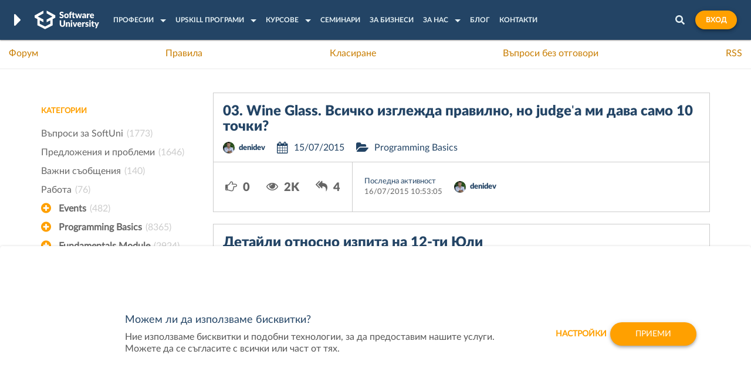

--- FILE ---
content_type: text/html; charset=utf-8
request_url: https://softuni.bg/forum/tags/48/37/csharpbasics
body_size: 26812
content:




<!DOCTYPE html>
<html>
<head>
    <meta charset="utf-8" />
    <meta name="viewport" content="width=device-width, height=device-height, initial-scale=1.0, maximum-scale=1.0">



    
    <meta name="description" content="Таг от форума на Софтуерен университет - c#Basics  - Страница 37" />
    <meta name="keywords" content="c#Basics,програмиране,форум,софтуер,университет,въпроси,отговори,коментари  - Страница 37" />


        
    <title>Таг: c#Basics - Форум  - Страница 37</title>

    
    <link href="/favicon.ico" rel="shortcut icon" type="image/x-icon" />
    <link href="/apple-touch-icon.png" rel="apple-touch-icon" />

    <link rel="preload" as="font" href="/Content/fonts/redesign/Lato-Black.woff2" crossorigin="anonymous">
<link rel="preload" as="font" href="/Content/fonts/redesign/Lato-Regular.woff2" crossorigin="anonymous">
<link rel="preload" as="font" href="/Content/fonts/redesign/Lato-Bold.woff2" crossorigin="anonymous">
<link rel="preload" as="font" href="/Content/fonts/redesign/Lato-Light.woff2" crossorigin="anonymous">
<link rel="preload" as="font" href="/Content/fonts/redesign/Lato-Medium.woff2" crossorigin="anonymous">
<link rel="preload" as="font" href="/Content/fonts/redesign/Lato-Heavy.woff2" crossorigin="anonymous">
<link rel="preload" as="font" href="/Content/fonts/redesign/Montserrat-Bold.woff2" crossorigin="anonymous">
<link rel="preload" as="font" href="/Content/fonts/redesign/Montserrat-SemiBold.woff2" crossorigin="anonymous">
<link rel="preload" as="font" href="/Content/fonts/redesign/Montserrat-Medium.woff2" crossorigin="anonymous">
    <link href="/Content/css/base/fonts/fonts-declaration.css" rel="stylesheet"/>


    
    
    <link rel="prev" href="https://softuni.bg/forum/tags/48/36/csharpbasics"><link rel="next" href="https://softuni.bg/forum/tags/48/38/csharpbasics">



<link href="/content/bootstrap/styles?v=4jFDhL8tnPLVZ2-NA0JyLpbIBjoBrHraCB3JHUxz1DM1" rel="stylesheet"/>
<link href="/content/kendo/css?v=hz54jZh5scitRBKPYf3s1aSUyQFaaELpC8SNjhIUtIQ1" rel="stylesheet"/>
<link href="/content/styles?v=HkQAdp-9rc6k-FhTyL1Ft336LIoR0Pt_ABUqQ95O2Yw1" rel="stylesheet"/>
<link href="/content/override?v=nsZxMp7whKqvQaZzOaEhyRzoP558U_6su83S76iyhgk1" rel="stylesheet"/>
<link href="/content/user-styles?v=c6A8EQ8XVr6uOymcPrxE38hyJ7jnpLI8tgOQ09FQT3s1" rel="stylesheet"/>
<link href="/content/navbar?v=37KzTnPPoqnjGAbe6z_V8osdCeOBUvKO2wnb727JFDI1" rel="stylesheet"/>

    
    <link href="/content/forum?v=qD0unOtlMyN6onLeEvdwOo4hC495f4N-mg3CfIaF7181" rel="stylesheet"/>

    
    <style>
        .post-content a {
            color: #D66A11;
            text-decoration: underline;
        }

        .post-content h2 a {
            color: #FFA000;
        }
    </style>

    <style>
        .hidden-high-priority {
            display: none;
        }

        .chtl-hovering-message-container p {
            font-size: 10px;
        }
    </style>

    <script src="/bundles/jquery?v=lX15pWtjC6GXtlKo4e2grjdbasON0ea4DsyauXX6fyQ1"></script>
<script src="/bundles/seo-hide?v=yf0hOJOzY76TDZYKdhu0_GBGpNNHYPjwMeQJOarJ-Bo1"></script>
<script src="/bundles/seo-hide-dynamic?v=sNrEBp9APgAg6enbjSi8_Mo8ICMFtnHsbTnlYrG2ViY1"></script>
<script src="/bundles/push-notifications?v=rDQl5Qvo2rIipshEBJdIvnh4oQMzP_Mdr1oti9xQkzQ1"></script>



    <link rel="canonical"
          href="https://softuni.bg/forum/tags/48/37/csharpbasics" />

        <link rel="search" type="application/opensearchdescription+xml" href="/opensearch.xml" title="SoftUni" />
    
    <meta property="fb:app_id" content="1442925725936458">
    <meta property="og:url" content="https://softuni.bg/forum/tags/48/37/csharpbasics" />
    <meta property="og:site_name" content="SoftUni">
    <meta property="og:locale" content="bg_BG" />
    <meta property="og:locale:alternate" content="en_US" />

        <meta property="og:title" content="Курсове по програмиране" />
        <meta property="og:description" content="Software University" />
        <meta property="og:image" content="https://softuni.bg/Content/images/open-graph/university-default-og.png" />
        <meta property="og:image:width" content="1200" />
        <meta property="og:image:height" content="600" />

    
    
    
    
    <link href="/content/cookies-banner?v=qH9DQin_FO_UxRCSj7gV3Mjk9rAkfQOsRHq0AYEp9To1" rel="stylesheet"/>

    <script src="/bundles/cookie-management?v=mozMyv9DiEo2vAVo0xhMCuRK-PGlLyUqerkV384PsCs1"></script>


        <script>
            var marketingKeys = {
                GTMKey: 'GTM-K2LDNFK',
                FBPixelKey: '911920462219791',
            };

            loadExternalCookies();
        </script>
        <noscript>
            <img height="1" width="1" style="display: none"
                 src="https://www.facebook.com/tr?id=911920462219791&ev=PageView&noscript=1" />
        </noscript>


<script src="https://cdn.onesignal.com/sdks/OneSignalSDK.js" async=""></script>
<script>
        window.OneSignal = window.OneSignal || [];
        OneSignal.push(function () {
            OneSignal.init({
                appId: "63140b09-98a6-4d75-9a9a-c67165a10722",
            });
        });
</script> </head>

<body>

        <!-- Google Tag Manager (noscript) -->
        <noscript>
            <iframe src="https://www.googletagmanager.com/ns.html?id=GTM-K2LDNFK"
                    height="0" width="0" style="display: none; visibility: hidden"></iframe>
        </noscript>
        <!-- End Google Tag Manager (noscript) -->
    
        <div class="lead-wrapper">
            




<header id="page-header" class="container container-holder main-page-header">
    <div class="page-header-brand">
        <div class="hover-dropdown">
            <div class="logo hover-dropdown-btn">
                <i class="brand-arrow">
                    <img src="/Content/images/header/header-arrow.svg" alt="SoftUni" />
                </i>
                <a href="/" title="Software University">
                    <img class="desktop-logo" src="/content/images/header/white-horizontal-logo-university.svg" alt="Logo" title="Software University" />
                    <img class="mobile-logo" src="/content/images/header/white-vertical-logo-university.svg" alt="Logo" id="mobile-logo">
                </a>
            </div>
            <div class="hover-dropdown-content">
                <a href="https://about.softuni.bg" title="SoftUni">
                    <img src="/Content/images/svg-logos/softuni-logo-white.svg" alt="SoftUni logo" title="SoftUni" id="softuni-logo" />
                </a>
                <a href="https://digital.softuni.bg" title="SoftUni Digital">
                    <img src="/Content/images/svg-logos/digital-logo-white.svg" alt="SoftUni Digital logo" title="SoftUni Digital" id="digital-logo" />
                </a>
                <a href="https://creative.softuni.bg" title="SoftUni Creative">
                    <img src="/Content/images/svg-logos/creative-logo-white.svg" alt="SoftUni Creative logo" title="SoftUni Creative" />
                </a>
                <a href="https://ai.softuni.bg" title="Softuni AI">
                    <img src="/Content/images/svg-logos/ai-small-logo-white.svg" alt="Softuni AI logo" title="Softuni AI" id="softuni-ai-dropdown-logo-university" />
                </a>
                <a href="https://buditel.softuni.bg/" title="СофтУни БУДИТЕЛ">
                    <img src="/Content/images/svg-logos/light-logo-white.svg" alt="СофтУни БУДИТЕЛ logo" title="СофтУни БУДИТЕЛ" id="light-logo" />
                </a>
                <a href="https://softuni.foundation/" title="SoftUni Foundation">
                    <img src="/Content/images/svg-logos/foundation-logo-white.svg" alt="SoftUni Foundation logo" title="SoftUni Foundation" id="foundation-logo" />
                </a>
                <a href="https://softuni.org/" title="SoftUni Global">
                    <img src="/Content/images/svg-logos/softuni-global-logo-horizontal-white.svg" alt="SoftUni Global logo" title="SoftUni Global" id="global-logo" />
                </a>
                <a href="https://financeacademy.bg/" title="Finance Academy">
                    <img src="/Content/images/svg-logos/finance-logo-white-dropdown.svg" alt="Finance Academy logo" title="Finance Academy" id="finance-dropdown-logo-university" />
                </a>
            </div>
        </div>
    </div>
    <nav class="page-header-items" id="nav-items-list">
        <ul class="page-header-items-list  parent-dropdown main-mobile-dropdown">
                <li class="page-header-items-list-element dropdown-item">
                    <a href="javascript:;" class="page-header-items-list-element-link header-dropdown-link nested-dropdown-link" data-toggle="dropdown">
                        <span class="main-title">Професии</span>
                        <span class="cell-arrow"></span>
                    </a>
                    



<div class="custom-dropdown header-program nested-dropdown-item" id="main-programs-dropdown">
    <div class="nav-main-program">
        <ul class="nav nav-tabs nav-stacked parent-dropdown">
            <div class="go-back-item overflowed">
                <a href="javascript:;" class="go-back-item-link">
                    <img src="/Content/images/header/back-arrow.svg" alt="Back" />
                    <span class="main-title">Професии</span>
                </a>
            </div>
                <li class="nav-item active" role="presentation">
                    <a aria-controls="1"
                       data-toggle="tab"
                       class="nav-item-link nested-dropdown-link complex-tabs"
                       href="#1">
                        <img src="/content/images/header/computer_icon.svg" alt="Софтуерно инженерство	" class="program-icon active" />
                        <span class="main-title">Софтуерно инженерство	</span>
                        <span class="cell-arrow"></span>
                    </a>
                </li>
                <li class="nav-item " role="presentation">
                    <a aria-controls="2"
                       data-toggle="tab"
                       class="nav-item-link nested-dropdown-link complex-tabs"
                       href="#2">
                        <img src="/content/images/header/bug_icon.svg" alt="QA инженерство" class="program-icon " />
                        <span class="main-title">QA инженерство</span>
                        <span class="cell-arrow"></span>
                    </a>
                </li>
        </ul>
        <div class="tab-content nested-dropdown-item">
                <div class="tab-pane active" id="1">
                    <div class="go-back-item">
                        <a href="javascript:;" class="go-back-item-link">
                            <img src="/Content/images/header/back-arrow.svg" alt="Back" />
                            <span class="main-title">Софтуерно инженерство	</span>
                        </a>
                    </div>
                    <div class="tab-content-header buttons-wrapper bottom-border">
                        <h2 class="tab-content-header-title">
                            Цялостна програма по Софтуерно инженерство	
                        </h2>
                            <a href="/apply" class="softuni-btn softuni-btn-primary softuni-btn-small">Кандидатствай</a>
                    </div>
                        <div class="tab-content-links">
                                <a href="/curriculum" class="bordered">Учебен план</a>
                                                            <a href="/plans" class="">Такси</a>
                        </div>

                    <div class="nav-program-trainings">

                            <div class="tab-content-items">
                                <div class="custom-dropdown-title border">
                                    Стартирали Модули от Програмата
                                </div>
                                <ul class="custom-dropdown-list custom-dropdown-list-grid">
                                            <li class="item-visible">
                                                <a href="/modules/2/Entry-Module-May-2026/1610" class="nav-link">
                                                    Entry Module - май 2026
                                                </a>
                                            </li>
                                            <li class="item-visible">
                                                <a href="/modules/106/Fundamentals-Module-January-2026/1590" class="nav-link">
                                                    Fundamentals Module - януари 2026
                                                </a>
                                            </li>
                                            <li class="item-hidden nav-active-program-levels">
                                                <a href="/modules/133/DevOps-for-Developers-January-2026/1599" class="nav-link">
                                                    DevOps for Developers - януари 2026
                                                </a>
                                            </li>
                                            <li class="item-hidden nav-active-program-levels">
                                                <a href="/modules/139/Python-Web-January-2026/1596" class="nav-link">
                                                    Python Web - януари 2026
                                                </a>
                                            </li>
                                            <li class="item-hidden nav-active-program-levels">
                                                <a href="/modules/151/Web-Core-January-2026/1553" class="nav-link">
                                                    Web Core - януари 2026
                                                </a>
                                            </li>
                                            <li class="item-hidden nav-active-program-levels">
                                                <a href="/modules/58/CSharp-Advanced-January-2026/1591" class="nav-link">
                                                    C# Advanced - януари 2026
                                                </a>
                                            </li>
                                            <li class="item-hidden nav-active-program-levels">
                                                <a href="/modules/74/Python-Advanced-January-2026/1593" class="nav-link">
                                                    Python Advanced - януари 2026
                                                </a>
                                            </li>
                                            <li class="item-hidden nav-active-program-levels">
                                                <a href="/modules/95/Front-End-January-2026/1598" class="nav-link">
                                                    Front-End - януари 2026
                                                </a>
                                            </li>
                                            <li class="item-hidden nav-active-program-levels">
                                                <a href="/modules/24/Java-DB-January-2026/1595" class="nav-link">
                                                    Java DB - януари 2026
                                                </a>
                                            </li>
                                            <li class="item-hidden nav-active-program-levels">
                                                <a href="/modules/108/CSharp-Web-January-2026/1594" class="nav-link">
                                                    C# Web - януари 2026
                                                </a>
                                            </li>
                                            <li class="item-hidden nav-active-program-levels">
                                                <a href="/modules/132/JS-Front-End-January-2026/1597" class="nav-link">
                                                    JS Front-End - януари 2026
                                                </a>
                                            </li>
                                            <li class="item-hidden nav-active-program-levels">
                                                <a href="/modules/76/JS-Advanced-January-2026/1592" class="nav-link">
                                                    JS Advanced - януари 2026
                                                </a>
                                            </li>
                                </ul>
                                <div class="custom-dropdown-buttons buttons-wrapper">
                                    <a href="javascript:;" class="nav-header-see-more last" data-toggle-for="nav-active-program-levels">
                                        <span>Покажи още</span>
                                        <img src="/Content/images/header/see-more-arrow.svg" alt="See more" />
                                    </a>
                                                                </div>
                            </div>
                    </div>
                </div>
                <div class="tab-pane " id="2">
                    <div class="go-back-item">
                        <a href="javascript:;" class="go-back-item-link">
                            <img src="/Content/images/header/back-arrow.svg" alt="Back" />
                            <span class="main-title">QA инженерство</span>
                        </a>
                    </div>
                    <div class="tab-content-header buttons-wrapper bottom-border">
                        <h2 class="tab-content-header-title">
                            Цялостна програма по QA инженерство
                        </h2>
                            <a href="/qa/apply" class="softuni-btn softuni-btn-primary softuni-btn-small">Кандидатствай</a>
                    </div>
                        <div class="tab-content-links">
                                <a href="/qa/curriculum" class="bordered">Учебен план</a>
                                                            <a href="/qa/fees" class="">Такси</a>
                        </div>

                    <div class="nav-program-trainings">

                            <div class="tab-content-items">
                                <div class="custom-dropdown-title border">
                                    Стартирали Модули от Програмата
                                </div>
                                <ul class="custom-dropdown-list custom-dropdown-list-grid">
                                            <li class="item-visible">
                                                <a href="/modules/134/QA-Entry-Module-May-2026/1611" class="nav-link">
                                                    QA Entry Module - май 2026
                                                </a>
                                            </li>
                                            <li class="item-visible">
                                                <a href="/modules/136/QA-Fundamentals-January-2026/1600" class="nav-link">
                                                    QA Fundamentals - януари 2026
                                                </a>
                                            </li>
                                            <li class="item-hidden nav-active-program-levels">
                                                <a href="/modules/138/Programming-for-QA-January-2026/1601" class="nav-link">
                                                    Programming for QA - януари 2026
                                                </a>
                                            </li>
                                            <li class="item-hidden nav-active-program-levels">
                                                <a href="/modules/140/Back-End-Test-Automation-January-2026/1602" class="nav-link">
                                                    Back-End Test Automation - януари 2026
                                                </a>
                                            </li>
                                </ul>
                                <div class="custom-dropdown-buttons buttons-wrapper">
                                    <a href="javascript:;" class="nav-header-see-more last" data-toggle-for="nav-active-program-levels">
                                        <span>Покажи още</span>
                                        <img src="/Content/images/header/see-more-arrow.svg" alt="See more" />
                                    </a>
                                                                </div>
                            </div>
                    </div>
                </div>
        </div>
    </div>
</div>
                </li>
                            <li class="page-header-items-list-element dropdown-item relative-dropdown">
                    <a href="javascript:;" class="page-header-items-list-element-link header-dropdown-link nested-dropdown-link" data-toggle="dropdown">
                        <span class="main-title">Upskill програми</span>
                        <span class="cell-arrow"></span>
                    </a>
                    


<div class="custom-dropdown upskills-dropdown nested-dropdown-item single-grid small-width">
    <div class="go-back-item">
        <a href="javascript:;" class="go-back-item-link">
            <img src="/Content/images/header/back-arrow.svg" alt="Back" />
            <span class="main-title">
                Upskill програми
            </span>
        </a>
    </div>
    <div class="custom-dropdown-wrapper custom-dropdown-columns">
        <div class="custom-dropdown-column">
                <div class="custom-dropdown-title border">
                    Предстоящи Upskill програми
                </div>
                <ul class="custom-dropdown-list">
                    <li>
    <a href="/modules/146/CPlusPlus-Development-February-2026/1620" class="nav-link">C++ Development - февруари 2026</a>
</li>

<li>
    <a href="/modules/145/Cyber-Security-and-Ethical-Hacking-February-2026/1616" class="nav-link">Cyber Security and Ethical Hacking - февруари 2026</a>
</li>

<li>
    <a href="/modules/148/AI-and-Machine-Learning-February-2026/1560" class="nav-link">AI and Machine Learning - февруари 2026</a>
</li>

<li>
    <a href="/modules/150/Data-Engineering-and-Analytics-February-2026/1606" class="nav-link">Data Engineering and Analytics - февруари 2026</a>
</li>

<li>
    <a href="/modules/167/Java-Development-March-2026/1622" class="nav-link">Java Development - март 2026</a>
</li>

<li>
    <a href="/modules/147/DevOps-and-Cloud-March-2026/1562" class="nav-link">DevOps and Cloud - март 2026</a>
</li>

<li>
    <a href="/modules/162/System-Administration-and-Networks-June-2026/1613" class="nav-link">System Administration and Networks - юни 2026</a>
</li>


                </ul>

                <div class="custom-dropdown-title border">
                    Стартирали Upskill програми
                </div>
                <ul class="custom-dropdown-list">
                            <li class="item-visible">
                                <a href="/modules/157/CSharp-Development-January-2026/1605" class="nav-link">
                                    C# Development - януари 2026
                                </a>
                            </li>
                            <li class="item-hidden nav-active-upskills">
                                <a href="/modules/158/Data-Engineering-and-Analytics-with-Python-January-2026/1561" class="nav-link">
                                    Data Engineering and Analytics with Python - януари 2026
                                </a>
                            </li>
                            <li class="item-hidden nav-active-upskills">
                                <a href="/modules/159/AI-and-Machine-Learning-with-Python-January-2026/1607" class="nav-link">
                                    AI and Machine Learning with Python - януари 2026
                                </a>
                            </li>
                            <li class="item-hidden nav-active-upskills">
                                <a href="/modules/161/QA-Automation-January-2026/1612" class="nav-link">
                                    QA Automation - януари 2026
                                </a>
                            </li>
                            <li class="item-hidden nav-active-upskills">
                                <a href="/modules/145/Cyber-Security-and-Ethical-Hacking-September-2025/1570" class="nav-link">
                                    Cyber Security and Ethical Hacking - септември 2025
                                </a>
                            </li>
                            <li class="item-hidden nav-active-upskills">
                                <a href="/modules/146/CPlusPlus-Development-September-2025/1567" class="nav-link">
                                    C++ Development - септември 2025
                                </a>
                            </li>
                            <li class="item-hidden nav-active-upskills">
                                <a href="/modules/144/System-Administration-and-Networks-June-2025/1563" class="nav-link">
                                    System Administration and Networks - юни 2025
                                </a>
                            </li>
                            <li class="item-hidden nav-active-upskills">
                                <a href="/modules/147/DevOps-and-Cloud-March-2025/1490" class="nav-link">
                                    DevOps and Cloud - март 2025
                                </a>
                            </li>
                            <li class="item-hidden nav-active-upskills">
                                <a href="/modules/148/AI-and-Machine-Learning-March-2025/1491" class="nav-link">
                                    AI and Machine Learning - март 2025
                                </a>
                            </li>
                            <li class="item-hidden nav-active-upskills">
                                <a href="/modules/150/Data-Engineering-and-Analytics-March-2025/1536" class="nav-link">
                                    Data Engineering and Analytics - март 2025
                                </a>
                            </li>
                </ul>

            <div class="custom-dropdown-buttons buttons-wrapper">
                    <a href="javascript:;" class="nav-header-see-more" data-toggle-for="nav-active-upskills">
                        <span>Покажи още</span>
                        <img src="/Content/images/header/see-more-arrow.svg" alt="See more" />
                    </a>
                <a href="/upskills" class="softuni-btn softuni-btn-secondary softuni-btn-small">Всички Upskill програми</a>
            </div>

        </div>
    </div>
</div>
                </li>
                            <li class="page-header-items-list-element dropdown-item">
                    <a href="javascript:;" class="page-header-items-list-element-link header-dropdown-link nested-dropdown-link" data-toggle="dropdown">
                        <span class="main-title">Курсове</span>
                        <span class="cell-arrow"></span>
                    </a>
                    



<div class="custom-dropdown training-dropdown nested-dropdown-item ">
    <div class="go-back-item">
        <a href="javascript:;" class="go-back-item-link">
            <img src="/Content/images/header/back-arrow.svg" alt="Back" />
            <span class="main-title">
                Курсове
            </span>
        </a>
    </div>
    <div class="custom-dropdown-wrapper custom-dropdown-columns">
        <div class="custom-dropdown-column">
                <div class="custom-dropdown-title">
                    Предстоящи курсове
                </div>
                <ul class="custom-dropdown-list">
                    
<li>
    <a href="/trainings/5277/programming-basics-with-cplusplus-february-2026" 
        class="nav-link">Programming Basics with C++ - февруари 2026</a>
</li>

<li>
    <a href="/trainings/5281/aws-essentials-february-2026" 
        class="nav-link">AWS Essentials - февруари 2026</a>
</li>

<li>
    <a href="/trainings/5247/introduction-to-cyber-security-february-2026" 
        class="nav-link">Introduction to Cyber Security - февруари 2026</a>
</li>

<li>
    <a href="/trainings/5021/math-concepts-for-developers-february-2026" 
        class="nav-link">Math Concepts for Developers - февруари 2026</a>
</li>

<li>
    <a href="/trainings/5253/programming-basics-with-python-february-2026" 
        class="nav-link">Programming Basics with Python - февруари 2026</a>
</li>

<li>
    <a href="/trainings/5252/programming-basics-with-javascript-february-2026" 
        class="nav-link">Programming Basics with JavaScript - февруари 2026</a>
</li>

<li>
    <a href="/trainings/5236/introduction-to-programming-with-ai-february-2026" 
        class="nav-link">Introduction to Programming with AI - февруари 2026</a>
</li>

<li>
    <a href="/trainings/5204/spring-data-february-2026" 
        class="nav-link">Spring Data - февруари 2026</a>
</li>

<li>
    <a href="/trainings/5220/asp-net-advanced-february-2026" 
        class="nav-link">ASP.NET Advanced - февруари 2026</a>
</li>

<li>
    <a href="/trainings/5200/python-oop-february-2026" 
        class="nav-link">Python OOP - февруари 2026</a>
</li>

<li>
    <a href="/trainings/5211/typescript-february-2026" 
        class="nav-link">TypeScript - февруари 2026</a>
</li>

<li>
    <a href="/trainings/5221/ai-integrations-for-developers-february-2026" 
        class="nav-link">AI Integrations for Developers - февруари 2026</a>
</li>

<li>
    <a href="/trainings/5209/angular-february-2026" 
        class="nav-link">Angular - февруари 2026</a>
</li>

<li>
    <a href="/trainings/5070/cplusplus-oop-february-2026" 
        class="nav-link">C++ OOP - февруари 2026</a>
</li>

<li>
    <a href="/trainings/5150/containers-and-cloud-february-2026" 
        class="nav-link">Containers and Cloud - февруари 2026</a>
</li>

<li>
    <a href="/trainings/5066/compromising-platforms-february-2026" 
        class="nav-link">Compromising Platforms - февруари 2026</a>
</li>

<li>
    <a href="/trainings/5244/programming-advanced-for-qa-march-2026" 
        class="nav-link">Programming Advanced for QA - март 2026</a>
</li>

<li>
    <a href="/trainings/5286/microsoft-excel-automation-march-2026" 
        class="nav-link">Microsoft Excel Automation - март 2026</a>
</li>

<li>
    <a href="/trainings/5288/java-introduction-march-2026" 
        class="nav-link">Java Introduction - март 2026</a>
</li>

<li>
    <a href="/trainings/5226/csharp-fundamentals-march-2026" 
        class="nav-link">C# Fundamentals - март 2026</a>
</li>

<li>
    <a href="/trainings/5258/qa-basics-march-2026" 
        class="nav-link">QA Basics - март 2026</a>
</li>

<li>
    <a href="/trainings/5295/supabase-essentials-march-2026" 
        class="nav-link">Supabase Essentials - март 2026</a>
</li>

<li>
    <a href="/trainings/5296/smart-business-automations-with-n8n-march-2026" 
        class="nav-link">Smart Business Automations with n8n - март 2026</a>
</li>

<li>
    <a href="/trainings/5292/agile-essentials-with-scrum-march-2026" 
        class="nav-link">Agile Essentials with Scrum - март 2026</a>
</li>

<li>
    <a href="/trainings/5028/linux-system-administration-march-2026" 
        class="nav-link">Linux System Administration - март 2026</a>
</li>

<li>
    <a href="/trainings/5287/fundamentals-in-mathematics-march-2026" 
        class="nav-link">Fundamentals in Mathematics - март 2026</a>
</li>

<li>
    <a href="/trainings/5022/data-science-march-2026" 
        class="nav-link">Data Science - март 2026</a>
</li>

<li>
    <a href="/trainings/5278/cplusplus-fundamentals-april-2026" 
        class="nav-link">C++ Fundamentals - април 2026</a>
</li>

<li>
    <a href="/trainings/5275/ai-agent-and-workflows-for-developers-april-2026" 
        class="nav-link">AI Agent and Workflows for Developers - април 2026</a>
</li>

<li>
    <a href="/trainings/5036/computer-networking-fundamentals-april-2026" 
        class="nav-link">Computer Networking Fundamentals - април 2026</a>
</li>

<li>
    <a href="/trainings/5268/reconnaissance-fundamentals-april-2026" 
        class="nav-link">Reconnaissance Fundamentals - април 2026</a>
</li>

<li>
    <a href="/trainings/5285/programming-fundamentals-with-ai-april-2026" 
        class="nav-link">Programming Fundamentals with AI - април 2026</a>
</li>

<li>
    <a href="/trainings/5293/agile-advanced-with-scrum-april-2026" 
        class="nav-link">Agile Advanced with Scrum - април 2026</a>
</li>

<li>
    <a href="/trainings/5294/azure-essentials-april-2026" 
        class="nav-link">Azure Essentials - април 2026</a>
</li>

<li>
    <a href="/trainings/5289/java-fundamentals-may-2026" 
        class="nav-link">Java Fundamentals - май 2026</a>
</li>

<li>
    <a href="/trainings/5228/csharp-oop-may-2026" 
        class="nav-link">C# OOP - май 2026</a>
</li>

<li>
    <a href="/trainings/5023/machine-learning-may-2026" 
        class="nav-link">Machine Learning - май 2026</a>
</li>

<li>
    <a href="/trainings/5238/front-end-technologies-basics-may-2026" 
        class="nav-link">Front-End Technologies Basics - май 2026</a>
</li>

<li>
    <a href="/trainings/4974/postgresql-may-2026" 
        class="nav-link">PostgreSQL - май 2026</a>
</li>

<li>
    <a href="/trainings/5279/cplusplus-advanced-may-2026" 
        class="nav-link">C++ Advanced - май 2026</a>
</li>

<li>
    <a href="/trainings/5237/software-technologies-with-ai-june-2026" 
        class="nav-link">Software Technologies with AI - юни 2026</a>
</li>

<li>
    <a href="/trainings/5269/system-and-network-compromising-june-2026" 
        class="nav-link">System and Network Compromising - юни 2026</a>
</li>

<li>
    <a href="/trainings/5037/computer-networking-advanced-june-2026" 
        class="nav-link">Computer Networking Advanced - юни 2026</a>
</li>

<li>
    <a href="/trainings/5029/containerization-and-infrastructure-june-2026" 
        class="nav-link">Containerization and Infrastructure - юни 2026</a>
</li>

<li>
    <a href="/trainings/5261/windows-system-administration-june-2026" 
        class="nav-link">Windows System Administration - юни 2026</a>
</li>

<li>
    <a href="/trainings/5026/data-warehouse-and-etl-june-2026" 
        class="nav-link">Data Warehouse &amp; ETL - юни 2026</a>
</li>

<li>
    <a href="/trainings/5239/front-end-test-automation-june-2026" 
        class="nav-link">Front-End Test Automation - юни 2026</a>
</li>

<li>
    <a href="/trainings/5290/java-oop-june-2026" 
        class="nav-link">Java OOP - юни 2026</a>
</li>

<li>
    <a href="/trainings/5024/deep-learning-july-2026" 
        class="nav-link">Deep Learning - юли 2026</a>
</li>

<li>
    <a href="/trainings/5280/cplusplus-oop-july-2026" 
        class="nav-link">C++ OOP - юли 2026</a>
</li>

<li>
    <a href="/trainings/5270/compromising-platforms-july-2026" 
        class="nav-link">Compromising Platforms - юли 2026</a>
</li>

<li>
    <a href="/trainings/5027/data-analytics-and-visualizations-august-2026" 
        class="nav-link">Data Analytics and Visualizations - август 2026</a>
</li>

<li>
    <a href="/trainings/5031/kubernetes-september-2026" 
        class="nav-link">Kubernetes - септември 2026</a>
</li>

<li>
    <a href="/trainings/5241/back-end-technologies-basics-september-2026" 
        class="nav-link">Back-End Technologies Basics - септември 2026</a>
</li>

                </ul>

                <div class="custom-dropdown-title border">
                    стартирали курсове
                </div>
                <ul class="custom-dropdown-list">
                            <li class="item-visible">
                                <a href="/trainings/4659/ci-cd-and-monitoring-january-2026" class="nav-link">
                                    CI/CD and Monitoring - януари 2026
                                </a>
                            </li>
                            <li class="item-hidden nav-active-fasttracks">
                                <a href="/trainings/4927/data-analytics-and-visualizations-january-2026" class="nav-link">
                                    Data Analytics and Visualizations - януари 2026
                                </a>
                            </li>
                            <li class="item-hidden nav-active-fasttracks">
                                <a href="/trainings/5035/linux-system-administration-advanced-january-2026" class="nav-link">
                                    Linux System Administration Advanced - януари 2026
                                </a>
                            </li>
                            <li class="item-hidden nav-active-fasttracks">
                                <a href="/trainings/5274/ai-assisted-development-january-2026" class="nav-link">
                                    AI-Assisted Development - януари 2026
                                </a>
                            </li>
                            <li class="item-hidden nav-active-fasttracks">
                                <a href="/trainings/5267/vibe-coding-basics-january-2026" class="nav-link">
                                    Vibe Coding Basics - януари 2026
                                </a>
                            </li>
                            <li class="item-hidden nav-active-fasttracks">
                                <a href="/trainings/5250/programming-basics-with-python-january-2026" class="nav-link">
                                    Programming Basics with Python - януари 2026
                                </a>
                            </li>
                            <li class="item-hidden nav-active-fasttracks">
                                <a href="/trainings/5257/qa-basics-january-2026" class="nav-link">
                                    QA Basics - януари 2026
                                </a>
                            </li>
                            <li class="item-hidden nav-active-fasttracks">
                                <a href="/trainings/5225/csharp-introduction-january-2026" class="nav-link">
                                    C# Introduction - януари 2026
                                </a>
                            </li>
                            <li class="item-hidden nav-active-fasttracks">
                                <a href="/trainings/5249/programming-basics-with-javascript-january-2026" class="nav-link">
                                    Programming Basics with JavaScript - януари 2026
                                </a>
                            </li>
                            <li class="item-hidden nav-active-fasttracks">
                                <a href="/trainings/5079/system-and-network-compromising-january-2026" class="nav-link">
                                    System and Network Compromising - януари 2026
                                </a>
                            </li>
                            <li class="item-hidden nav-active-fasttracks">
                                <a href="/trainings/5122/software-technologies-with-ai-january-2026" class="nav-link">
                                    Software Technologies with AI - януари 2026
                                </a>
                            </li>
                            <li class="item-hidden nav-active-fasttracks">
                                <a href="/trainings/5276/react-native-january-2026" class="nav-link">
                                    React Native - януари 2026
                                </a>
                            </li>
                            <li class="item-hidden nav-active-fasttracks">
                                <a href="/trainings/5069/cplusplus-advanced-january-2026" class="nav-link">
                                    C++ Advanced - януари 2026
                                </a>
                            </li>
                            <li class="item-hidden nav-active-fasttracks">
                                <a href="/trainings/5212/software-engineering-and-devops-january-2026" class="nav-link">
                                    Software Engineering and DevOps - януари 2026
                                </a>
                            </li>
                            <li class="item-hidden nav-active-fasttracks">
                                <a href="/trainings/5213/software-technologies-january-2026" class="nav-link">
                                    Software Technologies - януари 2026
                                </a>
                            </li>
                            <li class="item-hidden nav-active-fasttracks">
                                <a href="/trainings/5219/asp-net-fundamentals-january-2026" class="nav-link">
                                    ASP.NET Fundamentals - януари 2026
                                </a>
                            </li>
                            <li class="item-hidden nav-active-fasttracks">
                                <a href="/trainings/5164/computer-networking-advanced-january-2026" class="nav-link">
                                    Computer Networking Advanced - януари 2026
                                </a>
                            </li>
                            <li class="item-hidden nav-active-fasttracks">
                                <a href="/trainings/5203/mysql-january-2026" class="nav-link">
                                    MySQL - януари 2026
                                </a>
                            </li>
                            <li class="item-hidden nav-active-fasttracks">
                                <a href="/trainings/5207/html-and-css-january-2026" class="nav-link">
                                    HTML &amp; CSS - януари 2026
                                </a>
                            </li>
                            <li class="item-hidden nav-active-fasttracks">
                                <a href="/trainings/5187/python-introduction-for-data-science-january-2026" class="nav-link">
                                    Python Introduction for Data Science - януари 2026
                                </a>
                            </li>
                            <li class="item-hidden nav-active-fasttracks">
                                <a href="/trainings/5243/programming-fundamentals-and-unit-testing-january-2026" class="nav-link">
                                    Programming Fundamentals and Unit Testing - януари 2026
                                </a>
                            </li>
                            <li class="item-hidden nav-active-fasttracks">
                                <a href="/trainings/4654/deep-learning-december-2025" class="nav-link">
                                    Deep Learning - декември 2025
                                </a>
                            </li>
                            <li class="item-hidden nav-active-fasttracks">
                                <a href="/trainings/5149/it-project-management-advanced-december-2025" class="nav-link">
                                    IT Project Management Advanced - декември 2025
                                </a>
                            </li>
                            <li class="item-hidden nav-active-fasttracks">
                                <a href="/trainings/4658/kubernetes-november-2025" class="nav-link">
                                    Kubernetes - ноември 2025
                                </a>
                            </li>
                </ul>
            <div class="custom-dropdown-buttons buttons-wrapper">
                    <a href="javascript:;" class="nav-header-see-more" data-toggle-for="nav-active-fasttracks">
                        <span>Покажи още</span>
                        <img src="/Content/images/header/see-more-arrow.svg" alt="See more" />
                    </a>
                <a href="/trainings/opencourses" class="softuni-btn softuni-btn-secondary softuni-btn-small">Всички курсове</a>
            </div>
        </div>
        <div class="custom-dropdown-column">
                <div class="custom-dropdown-title border">
                    предстоящи модули с курсове
                </div>
                <ul class="custom-dropdown-list">
                    <li>
    <a href="/modules/112/System-Administration-March-2026/1624" class="nav-link">System Administration - март 2026</a>
</li>

<li>
    <a href="/modules/128/Agile-Project-Management-March-2026/1623" class="nav-link">Agile Project Management  - март 2026</a>
</li>


                </ul>

                <div class="custom-dropdown-title border">
                    стартирали модули с курсове
                </div>
                <ul class="custom-dropdown-list">
                            <li class="item-visible">
                                <a href="/modules/164/AI-for-Developers-January-2026/1617" class="nav-link">
                                    AI for Developers - януари 2026
                                </a>
                            </li>
                            <li class="item-hidden nav-active-levels">
                                <a href="/modules/155/Vibe-Coding-Fundamentals-January-2026/1615" class="nav-link">
                                    Vibe Coding Fundamentals - януари 2026
                                </a>
                            </li>
                            <li class="item-hidden nav-active-levels">
                                <a href="/modules/156/CSharp-Web-January-2026/1603" class="nav-link">
                                    C# Web - януари 2026
                                </a>
                            </li>
                            <li class="item-hidden nav-active-levels">
                                <a href="/modules/163/DevOps-for-Developers-January-2026/1614" class="nav-link">
                                    DevOps for Developers - януари 2026
                                </a>
                            </li>
                            <li class="item-hidden nav-active-levels">
                                <a href="/modules/166/Java-DB-January-2026/1619" class="nav-link">
                                    Java DB - януари 2026
                                </a>
                            </li>
                            <li class="item-hidden nav-active-levels">
                                <a href="/modules/160/Web-Core-January-2026/1609" class="nav-link">
                                    Web Core - януари 2026
                                </a>
                            </li>
                            <li class="item-hidden nav-active-levels">
                                <a href="/modules/165/Programming-for-QA-January-2026/1618" class="nav-link">
                                    Programming for QA - януари 2026
                                </a>
                            </li>
                            <li class="item-hidden nav-active-levels">
                                <a href="/modules/155/Vibe-Coding-Fundamentals-November-2025/1608" class="nav-link">
                                    Vibe Coding Fundamentals - ноември 2025
                                </a>
                            </li>
                            <li class="item-hidden nav-active-levels">
                                <a href="/modules/119/System-Administration-Advanced-November-2025/1604" class="nav-link">
                                    System Administration Advanced - ноември 2025
                                </a>
                            </li>
                            <li class="item-hidden nav-active-levels">
                                <a href="/modules/142/IT-Project-Management-October-2025/1586" class="nav-link">
                                    IT Project Management - октомври 2025
                                </a>
                            </li>
                            <li class="item-hidden nav-active-levels">
                                <a href="/modules/114/Computer-Networking-October-2025/1588" class="nav-link">
                                    Computer Networking - октомври 2025
                                </a>
                            </li>
                            <li class="item-hidden nav-active-levels">
                                <a href="/modules/155/Vibe-Coding-Fundamentals-September-2025/1583" class="nav-link">
                                    Vibe Coding Fundamentals - септември 2025
                                </a>
                            </li>
                </ul>

                <a href="javascript:;" class="nav-header-see-more last" data-toggle-for="nav-active-levels">
                    <span>Покажи още</span>
                    <img src="/Content/images/header/see-more-arrow.svg" alt="See more" />
                </a>
        </div>
    </div>
</div>
                </li>
            <li class="page-header-items-list-element">
                <a href="/trainings/seminars" class="page-header-items-list-element-link">
                    <span>Семинари</span>
                </a>
            </li>
            <li class="page-header-items-list-element">
                <a href="/become-a-partner" class="page-header-items-list-element-link">
                    <span>
                        За бизнеси
                    </span>
                </a>
            </li>

            <li class="page-header-items-list-element dropdown-item relative-dropdown">
                <a href="javascript:;" class="page-header-items-list-element-link header-dropdown-link nested-dropdown-link" data-toggle="dropdown">
                    <span class="main-title">За нас</span>
                    <span class="cell-arrow"></span>
                </a>
                <div class="custom-dropdown small-width nested-dropdown-item">
                    <div class="go-back-item">
                        <a href="javascript:;" class="go-back-item-link">
                            <img src="/Content/images/header/back-arrow.svg" alt="Back" />
                            <span class="main-title">За нас</span>
                        </a>
                    </div>
                    <div class="custom-dropdown-wrapper">
                        <ul class="custom-dropdown-list">

                            <li>
                                <a href="/about" class="custom-dropdown-list-link">
                                    За СофтУни
                                </a>
                            </li>
                            <li>
                                <a href="/trainers" class="custom-dropdown-list-link">
                                    Преподаватели
                                </a>
                            </li>
                            <li>
                                <a href="/diplomas-and-certificates" class="custom-dropdown-list-link">
                                    Сертификати
                                </a>
                            </li>
                            <li>
                                <a href="/careers/candidates" class="custom-dropdown-list-link">
                                    Студентски Кариерен център
                                </a>
                            </li>
                            <li>
                                <a href="/partners" class="custom-dropdown-list-link">
                                    Партньори
                                </a>
                            </li>
                            <li>
                                <a href="/work-at-softuni" class="custom-dropdown-list-link">
                                    Работа в СофтУни
                                </a>
                            </li>
                            <li>
                                <a href="/alumni" class="custom-dropdown-list-link">
                                    Алумни общност
                                </a>
                            </li>
                        </ul>
                    </div>
                </div>
            </li>
            <li class="page-header-items-list-element">
                <a href="/blog" class="page-header-items-list-element-link">
                    <span>Блог</span>
                </a>
            </li>
            <li class="page-header-items-list-element">
                <a href="/contacts" class="page-header-items-list-element-link last">
                    <span>Контакти</span>
                </a>
            </li>
        </ul>
    </nav>
    <div class="page-header-buttons buttons-wrapper">
        <ul class="page-header-buttons-list">
            <li class="page-header-buttons-list-element dropdown-item hamburger-menu">
                <a href="javascript:;" class="nav-icon-hamburger-link" data-toggle="dropdown">
                    <div id="nav-icon">
                        <span class="nav-icon-line first-line"></span>
                        <span class="nav-icon-line second-line"></span>
                        <span class="nav-icon-line third-line"></span>
                    </div>
                </a>
            </li>
                <li class="page-header-buttons-list-element btn-item login-btn">
                    <span class="cell login-btn-wrap">
                        <a href="/login" class="softuni-btn softuni-btn-primary softuni-btn-small">Вход</a>
                    </span>
                </li>

            <li class="page-header-buttons-list-element" id="search-icon-container">
                
<a href="javascript:;" class="header-search-icon header-search-dropdown-link">
    <img src="/Content/images/header/search-icon.svg" alt="Search" />
</a>

<div id="search-dropdown" class="custom-dropdown toggle-holder header-search-dropdown">
    <div class="container container-holder">
        <form method="get" action="/search/results" class="nav-search-form">
            <div class="search-wrap">
                <input type="text"
                       id="search-input"
                       class="search-field"
                       placeholder="Търси в сайта"
                       name="SearchTerm" />
                <button type="submit">
                    <i class="fa fa-search header-search-form-icon"></i>
                </button>
            </div>
            <div class="filters-holder">
                <div class="filter-wrap checkbox-wrap">
                    <input type="checkbox"
                        id="FastTrackAndCourseInstances"
                        value="true"
                        checked
                        name="FastTrackAndCourseInstances" />
                    <label class="checkbox-label" for="FastTrackAndCourseInstances">Курсове/Отворени Курсове</label>
                </div>
                <div class="filter-wrap checkbox-wrap">
                    <input type="checkbox"
                        id="Seminars"
                        value="true"
                        checked
                        name="Seminars" />
                    <label class="checkbox-label" for="Seminars">Семинари</label>
                </div>
                <div class="filter-wrap checkbox-wrap">
                    <input type="checkbox"
                        id="Users"
                        value="true"
                        checked
                        name="Users" />
                    <label class="checkbox-label" for="Users">Потребители</label>
                </div>
                <div class="filter-wrap checkbox-wrap">
                    <input type="checkbox"
                        id="Resources"
                        value="true"
                        checked
                        name="LectureResources" />
                    <label class="checkbox-label" for="Resources">Ресурси</label>
                </div>
            </div>
        </form>
    </div>
</div>

<script>
    $('#search-dropdown form input:checkbox').click(function (ev) {
        var checkbox = $(ev.currentTarget);
        var checkboxValueAsBool = JSON.parse(checkbox.val())
        checkbox.val(!checkboxValueAsBool);
    });
</script>
            </li>
        </ul>
    </div>
</header>
            





<style>
    .loading-mask-container {
        position: relative;
    }

    .loading-mask {
        position: absolute;
        top: 0;
        right: 0;
        bottom: 0;
        left: 0;
        color: #234465;
        display: none;
        background-color: rgba(35, 68, 101, 0.05);
    }

    .loading-spinner-container {
        position: absolute;
        left: 50%;
        top: 50%;
        transform: translate(-50%,-50%);
    }
</style>

<div id="system-messages-loading-mask" class="loading-mask" title="Loading...">
    <span class="loading-spinner-container">
        <i class="fa fa-spinner fa-pulse fa-2x fa-fw"></i>
        <span class="sr-only">Loading...</span>
    </span>
</div>

        </div>

    <div class="content">
        











<div class="nav-bar">
    <div>
        <ul id="horizontal">
            <li class="">
                <a href="/forum" class="nav-bar-item">Форум</a>
            </li>

            <li class="">
                <a href="/forum/217/Pravila" class="nav-bar-item">Правила</a>
            </li>

            <li class="">
                <a class="nav-bar-item" href="/forum/ranking">Класиране</a>
            </li>

            <li class="">
                <a class="nav-bar-item" href="/forum/questions/unanswered">Въпроси без отговори</a>
                
                
            </li>

            <li class="">
                <a class="nav-bar-item" href="/feed/forumposts">RSS</a>
            </li>

        </ul>
    </div>
</div>


<div class="container main-container container-holder">
    








<div class="row">
    

<aside class="col-md-3 col-sm-12 forum-sidebar">

    
<div class="category-wrapper">
    <h3 class="sidebar-title">Категории<i class="fa fa-caret-down hidden-lg hidden-md"></i></h3>
    <ul class="sidebar-nav list-categories col-md-12 col-sm-4">
        

<li class=" ">
    <a href="/forum/categories/3/Vyprosi-za-SoftUni" class="nav-link" id="categoryId-3">
        Въпроси за SoftUni
        <span class="badge-note">(1773)</span>
    </a>

</li>


<li class=" ">
    <a href="/forum/categories/4/Predlojeniya-i-problemi" class="nav-link" id="categoryId-4">
        Предложения и проблеми
        <span class="badge-note">(1646)</span>
    </a>

</li>


<li class=" ">
    <a href="/forum/categories/6/Vajni-syobshteniya" class="nav-link" id="categoryId-6">
        Важни съобщения
        <span class="badge-note">(140)</span>
    </a>

</li>


<li class=" ">
    <a href="/forum/categories/16/Rabota" class="nav-link" id="categoryId-16">
        Работа
        <span class="badge-note">(76)</span>
    </a>

</li>


<li class="dropdown dropdown-item ">
    <a href="/forum/categories/5/Events" class="nav-link" id="categoryId-5">
        Events
        <span class="badge-note">(482)</span>
    </a>

        <a href="#" class="collapse-btn">
            <i class="fa"></i>
        </a><!-- End .collapse-btn -->
        <ul class="dropdown-menu dropdown-expand">
            

<li class=" ">
    <a href="/forum/categories/54/SoftUni-Camp" class="nav-link" id="categoryId-54">
        SoftUni Camp
        <span class="badge-note">(1)</span>
    </a>

</li>


<li class=" ">
    <a href="/forum/categories/41/SoftUni-Tech-Fest" class="nav-link" id="categoryId-41">
        SoftUni Tech Fest 
        <span class="badge-note">(6)</span>
    </a>

</li>

        </ul>
</li>


<li class="dropdown dropdown-item ">
    <a href="/forum/categories/2/Programming-Basics" class="nav-link" id="categoryId-2">
        Programming Basics
        <span class="badge-note">(8365)</span>
    </a>

        <a href="#" class="collapse-btn">
            <i class="fa"></i>
        </a><!-- End .collapse-btn -->
        <ul class="dropdown-menu dropdown-expand">
            

<li class=" ">
    <a href="/forum/categories/193/Programming-Basics-with-CSharp" class="nav-link" id="categoryId-193">
        Programming Basics with C#
        <span class="badge-note">(586)</span>
    </a>

</li>


<li class=" ">
    <a href="/forum/categories/670/Programming-Basics-with-CPlusPlus" class="nav-link" id="categoryId-670">
        Programming Basics with C++
        <span class="badge-note">(55)</span>
    </a>

</li>


<li class=" ">
    <a href="/forum/categories/194/Programming-Basics-with-Java" class="nav-link" id="categoryId-194">
        Programming Basics with Java
        <span class="badge-note">(388)</span>
    </a>

</li>


<li class=" ">
    <a href="/forum/categories/735/Programming-Basics-with-JavaScript" class="nav-link" id="categoryId-735">
        Programming Basics with JavaScript
        <span class="badge-note">(221)</span>
    </a>

</li>


<li class=" ">
    <a href="/forum/categories/195/Programming-Basics-with-PHP" class="nav-link" id="categoryId-195">
        Programming Basics with PHP
        <span class="badge-note">(16)</span>
    </a>

</li>


<li class=" ">
    <a href="/forum/categories/727/Programming-Basics-with-Python" class="nav-link" id="categoryId-727">
        Programming Basics with Python
        <span class="badge-note">(209)</span>
    </a>

</li>

        </ul>
</li>


<li class="dropdown dropdown-item ">
    <a href="/forum/categories/782/Fundamentals-Module" class="nav-link" id="categoryId-782">
        Fundamentals Module
        <span class="badge-note">(2924)</span>
    </a>

        <a href="#" class="collapse-btn">
            <i class="fa"></i>
        </a><!-- End .collapse-btn -->
        <ul class="dropdown-menu dropdown-expand">
            

<li class=" ">
    <a href="/forum/categories/783/CSharp-Fundamentals" class="nav-link" id="categoryId-783">
        C# Fundamentals
        <span class="badge-note">(144)</span>
    </a>

</li>


<li class=" ">
    <a href="/forum/categories/785/Java-Fundamentals" class="nav-link" id="categoryId-785">
        Java Fundamentals
        <span class="badge-note">(134)</span>
    </a>

</li>


<li class=" ">
    <a href="/forum/categories/12/JavaScript-Fundamentals" class="nav-link" id="categoryId-12">
        JavaScript Fundamentals
        <span class="badge-note">(711)</span>
    </a>

</li>


<li class=" ">
    <a href="/forum/categories/44/Programming-Fundamentals" class="nav-link" id="categoryId-44">
        Programming Fundamentals
        <span class="badge-note">(1513)</span>
    </a>

</li>


<li class=" ">
    <a href="/forum/categories/784/Python-Fundamentals" class="nav-link" id="categoryId-784">
        Python Fundamentals
        <span class="badge-note">(119)</span>
    </a>

</li>

        </ul>
</li>


<li class="dropdown dropdown-item ">
    <a href="/forum/categories/62/Module-CSharp-Advanced" class="nav-link" id="categoryId-62">
        Module: C# Advanced
        <span class="badge-note">(1910)</span>
    </a>

        <a href="#" class="collapse-btn">
            <i class="fa"></i>
        </a><!-- End .collapse-btn -->
        <ul class="dropdown-menu dropdown-expand">
            

<li class=" ">
    <a href="/forum/categories/30/CSharp-Advanced" class="nav-link" id="categoryId-30">
        C# Advanced
        <span class="badge-note">(618)</span>
    </a>

</li>


<li class=" ">
    <a href="/forum/categories/15/CSharp-OOP-Advanced" class="nav-link" id="categoryId-15">
        C# OOP Advanced
        <span class="badge-note">(274)</span>
    </a>

</li>


<li class=" ">
    <a href="/forum/categories/14/CSharp-OOP-Basics" class="nav-link" id="categoryId-14">
        C# OOP Basics 
        <span class="badge-note">(492)</span>
    </a>

</li>

        </ul>
</li>


<li class="dropdown dropdown-item ">
    <a href="/forum/categories/69/Module-Java-Advanced" class="nav-link" id="categoryId-69">
        Module: Java Advanced
        <span class="badge-note">(1105)</span>
    </a>

        <a href="#" class="collapse-btn">
            <i class="fa"></i>
        </a><!-- End .collapse-btn -->
        <ul class="dropdown-menu dropdown-expand">
            

<li class=" ">
    <a href="/forum/categories/7/Java-Advanced" class="nav-link" id="categoryId-7">
        Java Advanced
        <span class="badge-note">(760)</span>
    </a>

</li>


<li class=" ">
    <a href="/forum/categories/71/Java-OOP-Advanced" class="nav-link" id="categoryId-71">
        Java OOP Advanced
        <span class="badge-note">(48)</span>
    </a>

</li>


<li class=" ">
    <a href="/forum/categories/70/Java-OOP-Basics" class="nav-link" id="categoryId-70">
        Java OOP Basics
        <span class="badge-note">(48)</span>
    </a>

</li>

        </ul>
</li>


<li class="dropdown dropdown-item ">
    <a href="/forum/categories/67/Module-JS-Advanced" class="nav-link" id="categoryId-67">
        Module: JS Advanced
        <span class="badge-note">(816)</span>
    </a>

        <a href="#" class="collapse-btn">
            <i class="fa"></i>
        </a><!-- End .collapse-btn -->
        <ul class="dropdown-menu dropdown-expand">
            

<li class=" ">
    <a href="/forum/categories/19/JavaScript-Advanced" class="nav-link" id="categoryId-19">
         JavaScript Advanced
        <span class="badge-note">(337)</span>
    </a>

</li>


<li class=" ">
    <a href="/forum/categories/20/JavaScript-Applications" class="nav-link" id="categoryId-20">
        JavaScript Applications
        <span class="badge-note">(252)</span>
    </a>

</li>

        </ul>
</li>


<li class="dropdown dropdown-item ">
    <a href="/forum/categories/786/Module-Python-Advanced" class="nav-link" id="categoryId-786">
        Module: Python Advanced
        <span class="badge-note">(64)</span>
    </a>

        <a href="#" class="collapse-btn">
            <i class="fa"></i>
        </a><!-- End .collapse-btn -->
        <ul class="dropdown-menu dropdown-expand">
            

<li class=" ">
    <a href="/forum/categories/792/Python-Advanced" class="nav-link" id="categoryId-792">
        Python Advanced
        <span class="badge-note">(34)</span>
    </a>

</li>


<li class=" ">
    <a href="/forum/categories/793/Python-OOP" class="nav-link" id="categoryId-793">
        Python OOP
        <span class="badge-note">(7)</span>
    </a>

</li>

        </ul>
</li>


<li class="dropdown dropdown-item ">
    <a href="/forum/categories/63/Module-CSharp-DB" class="nav-link" id="categoryId-63">
        Module: C# DB
        <span class="badge-note">(514)</span>
    </a>

        <a href="#" class="collapse-btn">
            <i class="fa"></i>
        </a><!-- End .collapse-btn -->
        <ul class="dropdown-menu dropdown-expand">
            

<li class=" ">
    <a href="/forum/categories/64/Databases-Advanced-Entity-Framework" class="nav-link" id="categoryId-64">
        Databases Advanced - Entity Framework
        <span class="badge-note">(81)</span>
    </a>

</li>


<li class=" ">
    <a href="/forum/categories/23/Databases-Basics" class="nav-link" id="categoryId-23">
        Databases Basics
        <span class="badge-note">(300)</span>
    </a>

</li>

        </ul>
</li>


<li class="dropdown dropdown-item ">
    <a href="/forum/categories/76/Module-Java-DB" class="nav-link" id="categoryId-76">
        Module: Java DB
        <span class="badge-note">(195)</span>
    </a>

        <a href="#" class="collapse-btn">
            <i class="fa"></i>
        </a><!-- End .collapse-btn -->
        <ul class="dropdown-menu dropdown-expand">
            

<li class=" ">
    <a href="/forum/categories/78/Databases-Advanced-Hibernate" class="nav-link" id="categoryId-78">
        Databases Advanced - Hibernate
        <span class="badge-note">(36)</span>
    </a>

</li>


<li class=" ">
    <a href="/forum/categories/77/Databases-Basics-MySQL" class="nav-link" id="categoryId-77">
        Databases Basics - MySQL
        <span class="badge-note">(92)</span>
    </a>

</li>

        </ul>
</li>


<li class="dropdown dropdown-item ">
    <a href="/forum/categories/65/Module-CSharp-Web" class="nav-link" id="categoryId-65">
        Module: C# Web
        <span class="badge-note">(237)</span>
    </a>

        <a href="#" class="collapse-btn">
            <i class="fa"></i>
        </a><!-- End .collapse-btn -->
        <ul class="dropdown-menu dropdown-expand">
            

<li class=" ">
    <a href="/forum/categories/31/CSharp-MVC-Frameworks-ASP-NET" class="nav-link" id="categoryId-31">
        C# MVC Frameworks - ASP.NET
        <span class="badge-note">(84)</span>
    </a>

</li>


<li class=" ">
    <a href="/forum/categories/66/CSharp-Web-Development-Basics" class="nav-link" id="categoryId-66">
        C# Web Development Basics
        <span class="badge-note">(37)</span>
    </a>

</li>


<li class=" ">
    <a href="/forum/categories/29/CSharp-Web-Services-Cloud" class="nav-link" id="categoryId-29">
        C# Web Services &amp; Cloud
        <span class="badge-note">(67)</span>
    </a>

</li>

        </ul>
</li>


<li class="dropdown dropdown-item ">
    <a href="/forum/categories/72/Module-Java-Web" class="nav-link" id="categoryId-72">
        Module: Java Web
        <span class="badge-note">(77)</span>
    </a>

        <a href="#" class="collapse-btn">
            <i class="fa"></i>
        </a><!-- End .collapse-btn -->
        <ul class="dropdown-menu dropdown-expand">
            

<li class=" ">
    <a href="/forum/categories/75/Java-MVC-Frameworks-Spring" class="nav-link" id="categoryId-75">
        Java MVC Frameworks - Spring 
        <span class="badge-note">(12)</span>
    </a>

</li>


<li class=" ">
    <a href="/forum/categories/73/Java-Web-Development-Basics" class="nav-link" id="categoryId-73">
        Java Web Development Basics 
        <span class="badge-note">(20)</span>
    </a>

</li>


<li class=" ">
    <a href="/forum/categories/74/Java-Web-Services-Spring" class="nav-link" id="categoryId-74">
        Java Web Services - Spring
        <span class="badge-note">(2)</span>
    </a>

</li>

        </ul>
</li>


<li class="dropdown dropdown-item ">
    <a href="/forum/categories/107/Module-JS-Web" class="nav-link" id="categoryId-107">
        Module: JS Web
        <span class="badge-note">(37)</span>
    </a>

        <a href="#" class="collapse-btn">
            <i class="fa"></i>
        </a><!-- End .collapse-btn -->
        <ul class="dropdown-menu dropdown-expand">
            

<li class=" ">
    <a href="/forum/categories/108/Node-Express-js" class="nav-link" id="categoryId-108">
        Node &amp; Express.js
        <span class="badge-note">(9)</span>
    </a>

</li>


<li class=" ">
    <a href="/forum/categories/109/React-js" class="nav-link" id="categoryId-109">
        React.js
        <span class="badge-note">(11)</span>
    </a>

</li>

        </ul>
</li>


<li class=" ">
    <a href="/forum/categories/790/Module-Python-Web" class="nav-link" id="categoryId-790">
        Module: Python Web
        <span class="badge-note">(2)</span>
    </a>

</li>


<li class="dropdown dropdown-item ">
    <a href="/forum/categories/671/Module-Front-End" class="nav-link" id="categoryId-671">
        Module: Front-End
        <span class="badge-note">(22)</span>
    </a>

        <a href="#" class="collapse-btn">
            <i class="fa"></i>
        </a><!-- End .collapse-btn -->
        <ul class="dropdown-menu dropdown-expand">
            

<li class=" ">
    <a href="/forum/categories/682/CSS-Advanced" class="nav-link" id="categoryId-682">
        CSS Advanced
        <span class="badge-note">(4)</span>
    </a>

</li>


<li class=" ">
    <a href="/forum/categories/750/HTML-CSS" class="nav-link" id="categoryId-750">
        HTML &amp; CSS
        <span class="badge-note">(6)</span>
    </a>

</li>

        </ul>
</li>


<li class="dropdown dropdown-item ">
    <a href="/forum/categories/791/Module-Front-End-Frameworks" class="nav-link" id="categoryId-791">
        Module: Front-End Frameworks
        <span class="badge-note">(10)</span>
    </a>

        <a href="#" class="collapse-btn">
            <i class="fa"></i>
        </a><!-- End .collapse-btn -->
        <ul class="dropdown-menu dropdown-expand">
            

<li class=" ">
    <a href="/forum/categories/110/Angular" class="nav-link" id="categoryId-110">
        Angular
        <span class="badge-note">(4)</span>
    </a>

</li>


<li class=" ">
    <a href="/forum/categories/798/VueJS" class="nav-link" id="categoryId-798">
        VueJS
        <span class="badge-note">(1)</span>
    </a>

</li>

        </ul>
</li>


<li class=" ">
    <a href="/forum/categories/11/Harduer" class="nav-link" id="categoryId-11">
        Хардуер
        <span class="badge-note">(140)</span>
    </a>

</li>


<li class="dropdown dropdown-item ">
    <a href="/forum/categories/27/Open-Courses" class="nav-link" id="categoryId-27">
        Open Courses
        <span class="badge-note">(4014)</span>
    </a>

        <a href="#" class="collapse-btn">
            <i class="fa"></i>
        </a><!-- End .collapse-btn -->
        <ul class="dropdown-menu dropdown-expand">
            

<li class=" ">
    <a href="/forum/categories/48/3D-Animation" class="nav-link" id="categoryId-48">
        3D Animation
        <span class="badge-note">(213)</span>
    </a>

</li>


<li class=" ">
    <a href="/forum/categories/187/3D-Animation-Advanced" class="nav-link" id="categoryId-187">
        3D Animation - Advanced 
        <span class="badge-note">(1)</span>
    </a>

</li>


<li class=" ">
    <a href="/forum/categories/95/3D-Printing" class="nav-link" id="categoryId-95">
        3D Printing
        <span class="badge-note">(3)</span>
    </a>

</li>


<li class=" ">
    <a href="/forum/categories/43/Agile-Software-Development" class="nav-link" id="categoryId-43">
        Agile Software Development
        <span class="badge-note">(11)</span>
    </a>

</li>


<li class=" ">
    <a href="/forum/categories/733/Agile-Software-Development-with-Scrum" class="nav-link" id="categoryId-733">
        Agile Software Development with Scrum
        <span class="badge-note">(0)</span>
    </a>

</li>


<li class=" ">
    <a href="/forum/categories/56/Android-Development" class="nav-link" id="categoryId-56">
        Android Development
        <span class="badge-note">(52)</span>
    </a>

</li>


<li class=" ">
    <a href="/forum/categories/186/Angular-2" class="nav-link" id="categoryId-186">
        Angular 2
        <span class="badge-note">(3)</span>
    </a>

</li>


<li class=" ">
    <a href="/forum/categories/413/Angular-Fundamentals" class="nav-link" id="categoryId-413">
        Angular Fundamentals
        <span class="badge-note">(0)</span>
    </a>

</li>


<li class=" ">
    <a href="/forum/categories/34/Arduino" class="nav-link" id="categoryId-34">
        Arduino
        <span class="badge-note">(26)</span>
    </a>

</li>


<li class=" ">
    <a href="/forum/categories/188/Arduino-Basics" class="nav-link" id="categoryId-188">
        Arduino Basics 
        <span class="badge-note">(0)</span>
    </a>

</li>


<li class=" ">
    <a href="/forum/categories/371/Blockchain-Development-Camp" class="nav-link" id="categoryId-371">
        Blockchain Development Camp
        <span class="badge-note">(4)</span>
    </a>

</li>


<li class=" ">
    <a href="/forum/categories/190/Blockchain-Mining" class="nav-link" id="categoryId-190">
        Blockchain Mining
        <span class="badge-note">(3)</span>
    </a>

</li>


<li class=" ">
    <a href="/forum/categories/408/Blockchain-Technology-and-Development" class="nav-link" id="categoryId-408">
        Blockchain Technology and Development
        <span class="badge-note">(0)</span>
    </a>

</li>


<li class=" ">
    <a href="/forum/categories/46/Business-Skills-for-Devolopers" class="nav-link" id="categoryId-46">
        Business Skills for Devolopers
        <span class="badge-note">(10)</span>
    </a>

</li>


<li class=" ">
    <a href="/forum/categories/761/C-Essentials" class="nav-link" id="categoryId-761">
        C Essentials
        <span class="badge-note">(3)</span>
    </a>

</li>


<li class=" ">
    <a href="/forum/categories/36/C-Programming" class="nav-link" id="categoryId-36">
        C Programming
        <span class="badge-note">(75)</span>
    </a>

</li>


<li class=" ">
    <a href="/forum/categories/731/CPlusPlus-Advanced" class="nav-link" id="categoryId-731">
        C++ Advanced
        <span class="badge-note">(122)</span>
    </a>

</li>


<li class=" ">
    <a href="/forum/categories/824/CPlusPlus-Applications-Development" class="nav-link" id="categoryId-824">
        C++ Applications Development
        <span class="badge-note">(28)</span>
    </a>

</li>


<li class=" ">
    <a href="/forum/categories/185/CPlusPlus-Fundamentals" class="nav-link" id="categoryId-185">
        C++ Fundamentals
        <span class="badge-note">(190)</span>
    </a>

</li>


<li class=" ">
    <a href="/forum/categories/823/CPlusPlus-OOP" class="nav-link" id="categoryId-823">
        C++ OOP
        <span class="badge-note">(21)</span>
    </a>

</li>


<li class=" ">
    <a href="/forum/categories/42/CPlusPlus-Programming" class="nav-link" id="categoryId-42">
        C++ Programming
        <span class="badge-note">(405)</span>
    </a>

</li>


<li class=" ">
    <a href="/forum/categories/726/Computer-Networking-Advanced" class="nav-link" id="categoryId-726">
        Computer Networking Advanced
        <span class="badge-note">(28)</span>
    </a>

</li>


<li class=" ">
    <a href="/forum/categories/725/Computer-Networking-Fundamentals" class="nav-link" id="categoryId-725">
        Computer Networking Fundamentals
        <span class="badge-note">(5)</span>
    </a>

</li>


<li class=" ">
    <a href="/forum/categories/104/Cyber-Security" class="nav-link" id="categoryId-104">
        Cyber Security
        <span class="badge-note">(15)</span>
    </a>

</li>


<li class=" ">
    <a href="/forum/categories/96/Data-Science" class="nav-link" id="categoryId-96">
        Data Science
        <span class="badge-note">(76)</span>
    </a>

</li>


<li class=" ">
    <a href="/forum/categories/196/Database-Basics-MySQL" class="nav-link" id="categoryId-196">
        Database Basics – MySQL 
        <span class="badge-note">(8)</span>
    </a>

</li>


<li class=" ">
    <a href="/forum/categories/111/Deep-Learning" class="nav-link" id="categoryId-111">
        Deep Learning
        <span class="badge-note">(14)</span>
    </a>

</li>


<li class=" ">
    <a href="/forum/categories/115/DevOps" class="nav-link" id="categoryId-115">
        DevOps
        <span class="badge-note">(2)</span>
    </a>

</li>


<li class=" ">
    <a href="/forum/categories/28/Digital-Marketing-SEO" class="nav-link" id="categoryId-28">
        Digital Marketing &amp; SEO
        <span class="badge-note">(221)</span>
    </a>

</li>


<li class=" ">
    <a href="/forum/categories/758/DIY-Smart-Home-Automation" class="nav-link" id="categoryId-758">
        DIY Smart Home Automation
        <span class="badge-note">(1)</span>
    </a>

</li>


<li class=" ">
    <a href="/forum/categories/396/Django-Web-Development" class="nav-link" id="categoryId-396">
        Django Web Development 
        <span class="badge-note">(2)</span>
    </a>

</li>


<li class=" ">
    <a href="/forum/categories/35/Drupal" class="nav-link" id="categoryId-35">
        Drupal
        <span class="badge-note">(17)</span>
    </a>

</li>


<li class=" ">
    <a href="/forum/categories/92/Drupal-Site-Building" class="nav-link" id="categoryId-92">
        Drupal Site Building
        <span class="badge-note">(1)</span>
    </a>

</li>


<li class=" ">
    <a href="/forum/categories/47/eCommerce" class="nav-link" id="categoryId-47">
        eCommerce
        <span class="badge-note">(46)</span>
    </a>

</li>


<li class=" ">
    <a href="/forum/categories/380/Electronics-Basics" class="nav-link" id="categoryId-380">
        Electronics Basics
        <span class="badge-note">(7)</span>
    </a>

</li>


<li class=" ">
    <a href="/forum/categories/51/ERP" class="nav-link" id="categoryId-51">
        ERP
        <span class="badge-note">(1)</span>
    </a>

</li>


<li class=" ">
    <a href="/forum/categories/395/EthicalHacking" class="nav-link" id="categoryId-395">
        EthicalHacking
        <span class="badge-note">(7)</span>
    </a>

</li>


<li class=" ">
    <a href="/forum/categories/770/Excel-Fundamentals" class="nav-link" id="categoryId-770">
        Excel Fundamentals
        <span class="badge-note">(3)</span>
    </a>

</li>


<li class=" ">
    <a href="/forum/categories/90/Express-js-Web-Development" class="nav-link" id="categoryId-90">
        Express.js Web Development 
        <span class="badge-note">(17)</span>
    </a>

</li>


<li class=" ">
    <a href="/forum/categories/825/Flask-Web-Applications" class="nav-link" id="categoryId-825">
        Flask Web Applications
        <span class="badge-note">(0)</span>
    </a>

</li>


<li class=" ">
    <a href="/forum/categories/52/Full-Stack-JavaScript-Development" class="nav-link" id="categoryId-52">
        Full Stack JavaScript Development
        <span class="badge-note">(3)</span>
    </a>

</li>


<li class=" ">
    <a href="/forum/categories/119/Fundamentals-of-Programming-with-CSharp" class="nav-link" id="categoryId-119">
        Fundamentals of Programming (with C#)
        <span class="badge-note">(109)</span>
    </a>

</li>


<li class=" ">
    <a href="/forum/categories/397/Game-Development" class="nav-link" id="categoryId-397">
        Game Development
        <span class="badge-note">(3)</span>
    </a>

</li>


<li class=" ">
    <a href="/forum/categories/192/Game-Development-Fundamentals" class="nav-link" id="categoryId-192">
        Game Development Fundamentals
        <span class="badge-note">(10)</span>
    </a>

</li>


<li class=" ">
    <a href="/forum/categories/55/HTML-CSS" class="nav-link" id="categoryId-55">
        HTML/CSS
        <span class="badge-note">(77)</span>
    </a>

</li>


<li class=" ">
    <a href="/forum/categories/94/iOS-Development" class="nav-link" id="categoryId-94">
        iOS Development
        <span class="badge-note">(8)</span>
    </a>

</li>


<li class=" ">
    <a href="/forum/categories/61/Java-Enterprise-Edition" class="nav-link" id="categoryId-61">
        Java Enterprise Edition
        <span class="badge-note">(17)</span>
    </a>

</li>


<li class=" ">
    <a href="/forum/categories/40/Java-Web-Development" class="nav-link" id="categoryId-40">
        Java Web Development
        <span class="badge-note">(70)</span>
    </a>

</li>


<li class=" ">
    <a href="/forum/categories/131/JavaScript-for-Front-End" class="nav-link" id="categoryId-131">
        JavaScript for Front-End
        <span class="badge-note">(9)</span>
    </a>

</li>


<li class=" ">
    <a href="/forum/categories/88/JavaScript-Frameworks-AngularJS" class="nav-link" id="categoryId-88">
        JavaScript Frameworks (AngularJS)
        <span class="badge-note">(4)</span>
    </a>

</li>


<li class=" ">
    <a href="/forum/categories/17/Linux-Kursove" class="nav-link" id="categoryId-17">
        Linux Курсове
        <span class="badge-note">(121)</span>
    </a>

</li>


<li class=" ">
    <a href="/forum/categories/100/Machine-Learning" class="nav-link" id="categoryId-100">
        Machine Learning
        <span class="badge-note">(42)</span>
    </a>

</li>


<li class=" ">
    <a href="/forum/categories/112/Magento" class="nav-link" id="categoryId-112">
        Magento
        <span class="badge-note">(3)</span>
    </a>

</li>


<li class=" ">
    <a href="/forum/categories/117/Math-Concepts-for-Developers" class="nav-link" id="categoryId-117">
        Math Concepts for Developers
        <span class="badge-note">(22)</span>
    </a>

</li>


<li class=" ">
    <a href="/forum/categories/757/Microcontrollers" class="nav-link" id="categoryId-757">
        Microcontrollers
        <span class="badge-note">(8)</span>
    </a>

</li>


<li class=" ">
    <a href="/forum/categories/772/Microsoft-Excel-Advanced" class="nav-link" id="categoryId-772">
        Microsoft Excel Advanced
        <span class="badge-note">(3)</span>
    </a>

</li>


<li class=" ">
    <a href="/forum/categories/756/Microsoft-SaaS-and-Security" class="nav-link" id="categoryId-756">
        Microsoft SaaS and Security
        <span class="badge-note">(15)</span>
    </a>

</li>


<li class=" ">
    <a href="/forum/categories/49/Microsoft-Software-Dev-Fundamentals" class="nav-link" id="categoryId-49">
        Microsoft Software Dev Fundamentals
        <span class="badge-note">(7)</span>
    </a>

</li>


<li class=" ">
    <a href="/forum/categories/394/Mobile-development" class="nav-link" id="categoryId-394">
        Mobile development
        <span class="badge-note">(9)</span>
    </a>

</li>


<li class=" ">
    <a href="/forum/categories/398/NativeScript-Development" class="nav-link" id="categoryId-398">
        NativeScript Development
        <span class="badge-note">(0)</span>
    </a>

</li>


<li class=" ">
    <a href="/forum/categories/105/Networking" class="nav-link" id="categoryId-105">
        Networking
        <span class="badge-note">(47)</span>
    </a>

</li>


<li class=" ">
    <a href="/forum/categories/60/Node-js" class="nav-link" id="categoryId-60">
        Node.js 
        <span class="badge-note">(22)</span>
    </a>

</li>


<li class=" ">
    <a href="/forum/categories/89/Node-js-and-MongoDB" class="nav-link" id="categoryId-89">
        Node.js and MongoDB
        <span class="badge-note">(2)</span>
    </a>

</li>


<li class=" ">
    <a href="/forum/categories/37/Photoshop" class="nav-link" id="categoryId-37">
        Photoshop
        <span class="badge-note">(175)</span>
    </a>

</li>


<li class=" ">
    <a href="/forum/categories/93/PHP-Web-Development" class="nav-link" id="categoryId-93">
        PHP Web Development
        <span class="badge-note">(25)</span>
    </a>

</li>


<li class=" ">
    <a href="/forum/categories/39/Python" class="nav-link" id="categoryId-39">
        Python
        <span class="badge-note">(172)</span>
    </a>

</li>


<li class=" ">
    <a href="/forum/categories/101/QA-Automation" class="nav-link" id="categoryId-101">
        QA Automation
        <span class="badge-note">(37)</span>
    </a>

</li>


<li class=" ">
    <a href="/forum/categories/33/QA-Fundamentals" class="nav-link" id="categoryId-33">
        QA Fundamentals
        <span class="badge-note">(163)</span>
    </a>

</li>


<li class=" ">
    <a href="/forum/categories/769/React-Web-Applications-Masterclass" class="nav-link" id="categoryId-769">
        React Web Applications Masterclass
        <span class="badge-note">(0)</span>
    </a>

</li>


<li class=" ">
    <a href="/forum/categories/393/Robotics-with-arduino" class="nav-link" id="categoryId-393">
        Robotics with arduino
        <span class="badge-note">(0)</span>
    </a>

</li>


<li class=" ">
    <a href="/forum/categories/127/Ruby-Programming" class="nav-link" id="categoryId-127">
        Ruby Programming
        <span class="badge-note">(8)</span>
    </a>

</li>


<li class=" ">
    <a href="/forum/categories/743/Secure-Coding-Fundamentals" class="nav-link" id="categoryId-743">
        Secure Coding Fundamentals
        <span class="badge-note">(0)</span>
    </a>

</li>


<li class=" ">
    <a href="/forum/categories/332/Smart-Contract-Development" class="nav-link" id="categoryId-332">
        Smart Contract Development
        <span class="badge-note">(0)</span>
    </a>

</li>


<li class=" ">
    <a href="/forum/categories/120/Smart-Contract-Development-with-Solidity" class="nav-link" id="categoryId-120">
        Smart Contract Development with Solidity
        <span class="badge-note">(20)</span>
    </a>

</li>


<li class=" ">
    <a href="/forum/categories/771/Soft-Skills-for-IT-Professionals" class="nav-link" id="categoryId-771">
        Soft Skills for IT Professionals
        <span class="badge-note">(30)</span>
    </a>

</li>


<li class=" ">
    <a href="/forum/categories/313/Swift-Development-for-iOS" class="nav-link" id="categoryId-313">
        Swift Development for iOS
        <span class="badge-note">(2)</span>
    </a>

</li>


<li class=" ">
    <a href="/forum/categories/113/Symfony" class="nav-link" id="categoryId-113">
        Symfony
        <span class="badge-note">(14)</span>
    </a>

</li>


<li class=" ">
    <a href="/forum/categories/759/Teachers-of-the-future" class="nav-link" id="categoryId-759">
        Teachers of the future
        <span class="badge-note">(6)</span>
    </a>

</li>


<li class=" ">
    <a href="/forum/categories/189/Train-the-Trainers" class="nav-link" id="categoryId-189">
        Train the Trainers
        <span class="badge-note">(4)</span>
    </a>

</li>


<li class=" ">
    <a href="/forum/categories/106/UI-Web-Design" class="nav-link" id="categoryId-106">
        UI &amp; Web Design
        <span class="badge-note">(14)</span>
    </a>

</li>


<li class=" ">
    <a href="/forum/categories/18/Unity-3D" class="nav-link" id="categoryId-18">
        Unity 3D
        <span class="badge-note">(74)</span>
    </a>

</li>


<li class=" ">
    <a href="/forum/categories/399/Unity-Advanced" class="nav-link" id="categoryId-399">
        Unity Advanced
        <span class="badge-note">(0)</span>
    </a>

</li>


<li class=" ">
    <a href="/forum/categories/57/Unity-for-Mobile" class="nav-link" id="categoryId-57">
        Unity for Mobile
        <span class="badge-note">(15)</span>
    </a>

</li>


<li class=" ">
    <a href="/forum/categories/38/UX-Design" class="nav-link" id="categoryId-38">
        UX Design
        <span class="badge-note">(16)</span>
    </a>

</li>


<li class=" ">
    <a href="/forum/categories/103/V-Ray" class="nav-link" id="categoryId-103">
        V-Ray
        <span class="badge-note">(0)</span>
    </a>

</li>


<li class=" ">
    <a href="/forum/categories/755/VueJS-Fundamentals" class="nav-link" id="categoryId-755">
        VueJS Fundamentals
        <span class="badge-note">(0)</span>
    </a>

</li>


<li class=" ">
    <a href="/forum/categories/9/Web-Fundamentals-HTML5" class="nav-link" id="categoryId-9">
        Web Fundamentals - HTML5
        <span class="badge-note">(350)</span>
    </a>

</li>


<li class=" ">
    <a href="/forum/categories/762/Webpack-4" class="nav-link" id="categoryId-762">
        Webpack 4
        <span class="badge-note">(0)</span>
    </a>

</li>


<li class=" ">
    <a href="/forum/categories/50/Windows-System-Administration" class="nav-link" id="categoryId-50">
        Windows System Administration
        <span class="badge-note">(54)</span>
    </a>

</li>


<li class=" ">
    <a href="/forum/categories/102/WordPress-Basics" class="nav-link" id="categoryId-102">
        WordPress Basics
        <span class="badge-note">(76)</span>
    </a>

</li>


<li class=" ">
    <a href="/forum/categories/763/WordPress-Essentials" class="nav-link" id="categoryId-763">
        WordPress Essentials
        <span class="badge-note">(2)</span>
    </a>

</li>


<li class=" ">
    <a href="/forum/categories/760/WPF-Essentials" class="nav-link" id="categoryId-760">
        WPF Essentials
        <span class="badge-note">(2)</span>
    </a>

</li>


<li class=" ">
    <a href="/forum/categories/118/Vyvedenie-v-Blockchain-tehnologiyata" class="nav-link" id="categoryId-118">
        Въведение в Blockchain технологията
        <span class="badge-note">(10)</span>
    </a>

</li>


<li class=" ">
    <a href="/forum/categories/53/Elektronika" class="nav-link" id="categoryId-53">
        Електроника
        <span class="badge-note">(25)</span>
    </a>

</li>


<li class=" ">
    <a href="/forum/categories/191/Strukturi-ot-danni" class="nav-link" id="categoryId-191">
        Структури от данни
        <span class="badge-note">(25)</span>
    </a>

</li>


<li class=" ">
    <a href="/forum/categories/32/Strukturi-ot-danni-i-algoritmi" class="nav-link" id="categoryId-32">
        Структури от данни и алгоритми
        <span class="badge-note">(181)</span>
    </a>

</li>

        </ul>
</li>


<li class="dropdown dropdown-item ">
    <a href="/forum/categories/116/SoftUni-Creative" class="nav-link" id="categoryId-116">
        SoftUni Creative
        <span class="badge-note">(200)</span>
    </a>

        <a href="#" class="collapse-btn">
            <i class="fa"></i>
        </a><!-- End .collapse-btn -->
        <ul class="dropdown-menu dropdown-expand">
            

<li class=" ">
    <a href="/forum/categories/765/Basics-of-UI-Design" class="nav-link" id="categoryId-765">
        Basics of UI Design
        <span class="badge-note">(5)</span>
    </a>

</li>


<li class=" ">
    <a href="/forum/categories/739/Character-sculpting-with-ZBrush" class="nav-link" id="categoryId-739">
        Character sculpting with ZBrush
        <span class="badge-note">(1)</span>
    </a>

</li>


<li class=" ">
    <a href="/forum/categories/754/Design-for-Social-Media" class="nav-link" id="categoryId-754">
        Design for Social Media
        <span class="badge-note">(1)</span>
    </a>

</li>


<li class=" ">
    <a href="/forum/categories/538/Design-Fundamentals" class="nav-link" id="categoryId-538">
        Design Fundamentals
        <span class="badge-note">(5)</span>
    </a>

</li>


<li class=" ">
    <a href="/forum/categories/554/Game-Modeling-with-Maya" class="nav-link" id="categoryId-554">
        Game Modeling with Maya
        <span class="badge-note">(13)</span>
    </a>

</li>


<li class=" ">
    <a href="/forum/categories/768/Game-Modelling-with-Maya-Advanced" class="nav-link" id="categoryId-768">
        Game Modelling with Maya Advanced
        <span class="badge-note">(4)</span>
    </a>

</li>


<li class=" ">
    <a href="/forum/categories/132/Graphic-Design-with-Photoshop" class="nav-link" id="categoryId-132">
        Graphic Design with Photoshop
        <span class="badge-note">(5)</span>
    </a>

</li>


<li class=" ">
    <a href="/forum/categories/751/Photography" class="nav-link" id="categoryId-751">
        Photography
        <span class="badge-note">(1)</span>
    </a>

</li>


<li class=" ">
    <a href="/forum/categories/753/Photoshop-for-Beginners" class="nav-link" id="categoryId-753">
        Photoshop for Beginners
        <span class="badge-note">(3)</span>
    </a>

</li>


<li class=" ">
    <a href="/forum/categories/740/UI-and-Web-Design" class="nav-link" id="categoryId-740">
        UI and Web Design
        <span class="badge-note">(6)</span>
    </a>

</li>


<li class=" ">
    <a href="/forum/categories/198/UI-Design" class="nav-link" id="categoryId-198">
        UI Design 
        <span class="badge-note">(8)</span>
    </a>

</li>


<li class=" ">
    <a href="/forum/categories/555/UX-Web-Design" class="nav-link" id="categoryId-555">
        UX Web Design
        <span class="badge-note">(1)</span>
    </a>

</li>


<li class=" ">
    <a href="/forum/categories/406/Video-processing-with-Premier-Pro" class="nav-link" id="categoryId-406">
        Video processing with Premier Pro
        <span class="badge-note">(4)</span>
    </a>

</li>


<li class=" ">
    <a href="/forum/categories/199/Web-Design" class="nav-link" id="categoryId-199">
        Web Design
        <span class="badge-note">(5)</span>
    </a>

</li>

        </ul>
</li>


<li class="dropdown dropdown-item ">
    <a href="/forum/categories/58/SoftUni-Digital" class="nav-link" id="categoryId-58">
        SoftUni Digital
        <span class="badge-note">(299)</span>
    </a>

        <a href="#" class="collapse-btn">
            <i class="fa"></i>
        </a><!-- End .collapse-btn -->
        <ul class="dropdown-menu dropdown-expand">
            

<li class=" ">
    <a href="/forum/categories/373/Business-websites-with-Wordpress" class="nav-link" id="categoryId-373">
        Business websites with Wordpress
        <span class="badge-note">(3)</span>
    </a>

</li>


<li class=" ">
    <a href="/forum/categories/97/Content-Marketing" class="nav-link" id="categoryId-97">
        Content Marketing
        <span class="badge-note">(6)</span>
    </a>

</li>


<li class=" ">
    <a href="/forum/categories/405/Copywriting-Secrets" class="nav-link" id="categoryId-405">
        Copywriting Secrets
        <span class="badge-note">(4)</span>
    </a>

</li>


<li class=" ">
    <a href="/forum/categories/730/Digital-Advanced-Program" class="nav-link" id="categoryId-730">
        Digital Advanced Program
        <span class="badge-note">(14)</span>
    </a>

</li>


<li class=" ">
    <a href="/forum/categories/372/Digital-Marketing-for-B2B" class="nav-link" id="categoryId-372">
        Digital Marketing for B2B
        <span class="badge-note">(21)</span>
    </a>

</li>


<li class=" ">
    <a href="/forum/categories/562/Digital-Marketing-Strategy" class="nav-link" id="categoryId-562">
        Digital Marketing Strategy
        <span class="badge-note">(18)</span>
    </a>

</li>


<li class=" ">
    <a href="/forum/categories/129/Digital-Project-Management" class="nav-link" id="categoryId-129">
        Digital Project Management
        <span class="badge-note">(3)</span>
    </a>

</li>


<li class=" ">
    <a href="/forum/categories/173/E-commerce" class="nav-link" id="categoryId-173">
        E-commerce
        <span class="badge-note">(38)</span>
    </a>

</li>


<li class=" ">
    <a href="/forum/categories/135/E-mail-Marketing" class="nav-link" id="categoryId-135">
        E-mail Marketing
        <span class="badge-note">(3)</span>
    </a>

</li>


<li class=" ">
    <a href="/forum/categories/570/Facebook-Advertising-Masterclass" class="nav-link" id="categoryId-570">
        Facebook Advertising Masterclass
        <span class="badge-note">(0)</span>
    </a>

</li>


<li class=" ">
    <a href="/forum/categories/136/Facebook-Marketing" class="nav-link" id="categoryId-136">
        Facebook Marketing
        <span class="badge-note">(1)</span>
    </a>

</li>


<li class=" ">
    <a href="/forum/categories/98/Google-AdWords" class="nav-link" id="categoryId-98">
        Google AdWords
        <span class="badge-note">(1)</span>
    </a>

</li>


<li class=" ">
    <a href="/forum/categories/571/Google-AdWords-Masterclass" class="nav-link" id="categoryId-571">
        Google AdWords Masterclass
        <span class="badge-note">(3)</span>
    </a>

</li>


<li class=" ">
    <a href="/forum/categories/412/Google-Analytics" class="nav-link" id="categoryId-412">
        Google Analytics
        <span class="badge-note">(2)</span>
    </a>

</li>


<li class=" ">
    <a href="/forum/categories/411/Influencer-Marketing-for-Brands" class="nav-link" id="categoryId-411">
        Influencer Marketing for Brands 
        <span class="badge-note">(0)</span>
    </a>

</li>


<li class=" ">
    <a href="/forum/categories/410/Instagram-Marketing" class="nav-link" id="categoryId-410">
        Instagram Marketing
        <span class="badge-note">(1)</span>
    </a>

</li>


<li class=" ">
    <a href="/forum/categories/59/Marketing-Fundamentals" class="nav-link" id="categoryId-59">
        Marketing Fundamentals
        <span class="badge-note">(73)</span>
    </a>

</li>


<li class=" ">
    <a href="/forum/categories/99/SEO" class="nav-link" id="categoryId-99">
        SEO
        <span class="badge-note">(27)</span>
    </a>

</li>

        </ul>
</li>


<li class="dropdown dropdown-item ">
    <a href="/forum/categories/799/SoftUni-Foundation" class="nav-link" id="categoryId-799">
        SoftUni Foundation
        <span class="badge-note">(69)</span>
    </a>

        <a href="#" class="collapse-btn">
            <i class="fa"></i>
        </a><!-- End .collapse-btn -->
        <ul class="dropdown-menu dropdown-expand">
            

<li class=" ">
    <a href="/forum/categories/130/Obuchenie-za-IT-Kariera" class="nav-link" id="categoryId-130">
        Обучение за ИТ Кариера
        <span class="badge-note">(28)</span>
    </a>

</li>


<li class=" ">
    <a href="/forum/categories/114/Obucheniya-za-Uchiteli" class="nav-link" id="categoryId-114">
        Обучения за Учители
        <span class="badge-note">(37)</span>
    </a>

</li>

        </ul>
</li>

    </ul>
</div>

    
<div class="forum-sidebar tags-wrapper">
    <h3 class="sidebar-title">Популярни тагове<i class="fa fa-caret-down hidden-lg hidden-md"></i></h3>
    <ul class="sidebar-nav list-tags"><li>
    <a href="/forum/tags/3/csharp">C#</a>
</li>
<li>
    <a href="/forum/tags/588/java">Java</a>
</li>
<li>
    <a href="/forum/tags/602/exam">exam</a>
</li>
<li>
    <a href="/forum/tags/4/homework">homework</a>
</li>
<li>
    <a href="/forum/tags/10/izpit">изпит</a>
</li>
<li>
    <a href="/forum/tags/669/javascript">JavaScript</a>
</li>
<li>
    <a href="/forum/tags/126/basics">Basics</a>
</li>
<li>
    <a href="/forum/tags/300/fundamentals">Fundamentals</a>
</li>
<li>
    <a href="/forum/tags/693/judge">judge</a>
</li>
<li>
    <a href="/forum/tags/46/programming">programming</a>
</li>
<li>
    <a href="/forum/tags/736/python">Python</a>
</li>
<li>
    <a href="/forum/tags/299/js">JS</a>
</li>
<li>
    <a href="/forum/tags/7/problem">problem</a>
</li>
<li>
    <a href="/forum/tags/125/cplusplus">c++</a>
</li>
<li>
    <a href="/forum/tags/93/php">php</a>
</li>
<li>
    <a href="/forum/tags/5/domashno">домашно</a>
</li>
<li>
    <a href="/forum/tags/159/problem">Проблем</a>
</li>
<li>
    <a href="/forum/tags/2/softuni">SoftUni</a>
</li>
<li>
    <a href="/forum/tags/47/help">help</a>
</li>
<li>
    <a href="/forum/tags/5218/javascipt">Javascipt</a>
</li>
<li>
    <a href="/forum/tags/366/code">code</a>
</li>
<li>
    <a href="/forum/tags/48/csharpbasics">c#Basics</a>
</li>
<li>
    <a href="/forum/tags/195/to">to</a>
</li>
<li>
    <a href="/forum/tags/944/oop">oop</a>
</li>
<li>
    <a href="/forum/tags/627/advanced">advanced</a>
</li>
<li>
    <a href="/forum/tags/65/zadacha">задача</a>
</li>
<li>
    <a href="/forum/tags/129/pomosht">помощ</a>
</li>
<li>
    <a href="/forum/tags/88/web">web</a>
</li>
<li>
    <a href="/forum/tags/870/html">html</a>
</li>
<li>
    <a href="/forum/tags/563/basic">Basic</a>
</li>
</ul>
</div>

</aside>

    <section class="col-md-9 col-sm-12 article-wrapper">
        
        

<article class="forum-post  ">
    <div class="head-post">
        <h2 class="post-title">
            <a href="/forum/4926/03-wine-glass-vsichko-izglejda-pravilno-no-judge-a-mi-dava-samo-10-tochki" title="03. Wine Glass. Всичко изглежда правилно, но judge&#39;a ми дава само 10 точки?" class="search-phrase-container">03. Wine Glass. Всичко изглежда правилно, но judge&#39;a ми дава само 10 точки?</a>
        </h2>
        <p>
            <span class="user-wrap">
                <span class="user-avatar">
                    <img src="/users/profile/showavatar/2a327bb5-e1a0-480a-aa53-7dde980273ba" alt="denidev avatar">
                </span>
                <span class="cell">
                    <a class="user-name" href="/users/profile/show?username=denidev">denidev</a>
                </span>
            </span><!-- End .user-wrap -->
            <span class="item-wrap date-wrap">
                <span class="icon-holder">
                    <i class="fa fa-calendar"></i>
                </span>
                <span class="post-date">
                    15/07/2015
                </span>
            </span><!-- End .itam-wrap -->
            <span class="item-wrap category-wrap">
                <span class="icon-holder">
                    <i class="fa fa-folder-open"></i>
                </span>
                <a href="/forum/categories/2/programming-basics" class="category-post">
                    Programming Basics
                </a>
            </span><!-- End .itam-wrap -->
        </p>
    </div><!-- End .head-post -->

    <div class="meta-info">

        <div class="cell stats-holder">
            <span class="item-wrap votes-post">
                <span class="icon-holder" id="question-votes-icon-4926">
                        <i class="fa fa-hand-o-right"></i>
                </span>
                <span class="cell" id="question-votes-count-4926">0</span>
            </span><!-- End .item-wrap -->
            <span class="item-wrap viewed-post">
                <span class="icon-holder">
                    <i class="fa fa-eye"></i>
                </span>
                <span class="cell">2K</span>
            </span><!-- End .item-wrap -->
            <span class="item-wrap answers-post">
                <span class="icon-holder">
                    <i class="fa fa-reply-all"></i>
                </span>
                <span class="cell">4</span>
            </span><!-- End .item-wrap -->

        </div><!-- End .stats-holder -->


<div class="cell last-replay">
    <div class="table-holder">
        <div class="last-replay-inner cell">
                <a href="/forum/answers/details/17977#comment-22370">Последна активност</a>

            <span class="replay-date">
                16/07/2015 10:53:05
            </span>
        </div>
        <div class="cell">
            <span class="table-holder">
                <span class="cell">
                    <span class="user-wrap">
                        <span class="user-avatar">
                            <img src="/users/profile/showavatar/2a327bb5-e1a0-480a-aa53-7dde980273ba"
                                 alt="denidev avatar">
                        </span>
                        <span class="cell">
                            <a class="user-name" href="/users/profile/show?username=denidev">denidev</a>
                        </span>
                    </span>
                </span>
                <span class="cell">
                    
                </span>
            </span>
        </div>
    </div>
</div>
    </div><!-- End .meta-info -->
</article><!-- End .forum-post -->

<article class="forum-post  ">
    <div class="head-post">
        <h2 class="post-title">
            <a href="/forum/4877/detayli-otnosno-izpita-na-12-ti-yuli" title="Детайли относно изпита на 12-ти Юли" class="search-phrase-container">Детайли относно изпита на 12-ти Юли</a>
        </h2>
        <p>
            <span class="user-wrap">
                <span class="user-avatar">
                    <img src="/users/profile/showavatar/cb1804bd-fbec-4b07-ab51-727aa4cc9291" alt="nikyvas911 avatar">
                </span>
                <span class="cell">
                    <a class="user-name" href="/users/profile/show?username=nikyvas911">nikyvas911</a>
                </span>
            </span><!-- End .user-wrap -->
            <span class="item-wrap date-wrap">
                <span class="icon-holder">
                    <i class="fa fa-calendar"></i>
                </span>
                <span class="post-date">
                    11/07/2015
                </span>
            </span><!-- End .itam-wrap -->
            <span class="item-wrap category-wrap">
                <span class="icon-holder">
                    <i class="fa fa-folder-open"></i>
                </span>
                <a href="/forum/categories/2/programming-basics" class="category-post">
                    Programming Basics
                </a>
            </span><!-- End .itam-wrap -->
        </p>
    </div><!-- End .head-post -->

    <div class="meta-info">

        <div class="cell stats-holder">
            <span class="item-wrap votes-post">
                <span class="icon-holder" id="question-votes-icon-4877">
                        <i class="fa fa-hand-o-right"></i>
                </span>
                <span class="cell" id="question-votes-count-4877">0</span>
            </span><!-- End .item-wrap -->
            <span class="item-wrap viewed-post">
                <span class="icon-holder">
                    <i class="fa fa-eye"></i>
                </span>
                <span class="cell">2K</span>
            </span><!-- End .item-wrap -->
            <span class="item-wrap answers-post">
                <span class="icon-holder">
                    <i class="fa fa-reply-all"></i>
                </span>
                <span class="cell">4</span>
            </span><!-- End .item-wrap -->

        </div><!-- End .stats-holder -->


<div class="cell last-replay">
    <div class="table-holder">
        <div class="last-replay-inner cell">
                <a href="/forum/answers/details/17813#comment-22238">Последна активност</a>

            <span class="replay-date">
                13/07/2015 13:57:01
            </span>
        </div>
        <div class="cell">
            <span class="table-holder">
                <span class="cell">
                    <span class="user-wrap">
                        <span class="user-avatar">
                            <img src="/users/profile/showavatar/56f76666-cff3-44cd-8e99-1de117000f4a"
                                 alt="Valiobg3 avatar">
                        </span>
                        <span class="cell">
                            <a class="user-name" href="/users/profile/show?username=Valiobg3">Valiobg3</a>
                        </span>
                    </span>
                </span>
                <span class="cell">
                    
                </span>
            </span>
        </div>
    </div>
</div>
    </div><!-- End .meta-info -->
</article><!-- End .forum-post -->

<article class="forum-post  ">
    <div class="head-post">
        <h2 class="post-title">
            <a href="/forum/4848/zashto-ne-moga-da-printiram-stringovete-ot-list-zadacha-2-ot-vtoroto-domashno" title="Защо не мога да принтирам стринговете от лист (задача 2 от второто домашно ) ?" class="search-phrase-container">Защо не мога да принтирам стринговете от лист (задача 2 от второто домашно ) ?</a>
        </h2>
        <p>
            <span class="user-wrap">
                <span class="user-avatar">
                    <img src="/users/profile/showavatar/be5069dc-2c94-4476-b757-14caf3545541" alt="DNikolov avatar">
                </span>
                <span class="cell">
                    <a class="user-name" href="/users/profile/show?username=DNikolov">DNikolov</a>
                </span>
            </span><!-- End .user-wrap -->
            <span class="item-wrap date-wrap">
                <span class="icon-holder">
                    <i class="fa fa-calendar"></i>
                </span>
                <span class="post-date">
                    09/07/2015
                </span>
            </span><!-- End .itam-wrap -->
            <span class="item-wrap category-wrap">
                <span class="icon-holder">
                    <i class="fa fa-folder-open"></i>
                </span>
                <a href="/forum/categories/32/strukturi-ot-danni-i-algoritmi" class="category-post">
                    Структури от данни и алгоритми
                </a>
            </span><!-- End .itam-wrap -->
        </p>
    </div><!-- End .head-post -->

    <div class="meta-info">

        <div class="cell stats-holder">
            <span class="item-wrap votes-post">
                <span class="icon-holder" id="question-votes-icon-4848">
                        <i class="fa fa-hand-o-right"></i>
                </span>
                <span class="cell" id="question-votes-count-4848">0</span>
            </span><!-- End .item-wrap -->
            <span class="item-wrap viewed-post">
                <span class="icon-holder">
                    <i class="fa fa-eye"></i>
                </span>
                <span class="cell">1K</span>
            </span><!-- End .item-wrap -->
            <span class="item-wrap answers-post">
                <span class="icon-holder">
                    <i class="fa fa-reply-all"></i>
                </span>
                <span class="cell">2</span>
            </span><!-- End .item-wrap -->

        </div><!-- End .stats-holder -->


<div class="cell last-replay">
    <div class="table-holder">
        <div class="last-replay-inner cell">
                <a href="/forum/answers/details/17764">Последна активност</a>

            <span class="replay-date">
                09/07/2015 22:56:36
            </span>
        </div>
        <div class="cell">
            <span class="table-holder">
                <span class="cell">
                    <span class="user-wrap">
                        <span class="user-avatar">
                            <img src="/users/profile/showavatar/d98e5781-7b49-477a-9940-2bb510abaf4f"
                                 alt="nikola.m.nikolov avatar">
                        </span>
                        <span class="cell">
                            <a class="user-name" href="/users/profile/show?username=nikola.m.nikolov">nikola.m.nikolov</a>
                        </span>
                    </span>
                </span>
                <span class="cell">
                    
                </span>
            </span>
        </div>
    </div>
</div>
    </div><!-- End .meta-info -->
</article><!-- End .forum-post -->

<article class="forum-post  ">
    <div class="head-post">
        <h2 class="post-title">
            <a href="/forum/4842/csharp-basics-november-2014-lab-ot-kyde-moga-da-namerya-reshenieto-na-zadachite" title="CSharp-Basics-November-2014-Lab,от къде мога да намеря решението на задачите?" class="search-phrase-container">CSharp-Basics-November-2014-Lab,от къде мога да намеря решението на задачите?</a>
        </h2>
        <p>
            <span class="user-wrap">
                <span class="user-avatar">
                    <img src="/users/profile/showavatar/0b1e8456-2611-4e5a-9f88-4b94d211cd08" alt="snakera avatar">
                </span>
                <span class="cell">
                    <a class="user-name" href="/users/profile/show?username=snakera">snakera</a>
                </span>
            </span><!-- End .user-wrap -->
            <span class="item-wrap date-wrap">
                <span class="icon-holder">
                    <i class="fa fa-calendar"></i>
                </span>
                <span class="post-date">
                    09/07/2015
                </span>
            </span><!-- End .itam-wrap -->
            <span class="item-wrap category-wrap">
                <span class="icon-holder">
                    <i class="fa fa-folder-open"></i>
                </span>
                <a href="/forum/categories/2/programming-basics" class="category-post">
                    Programming Basics
                </a>
            </span><!-- End .itam-wrap -->
        </p>
    </div><!-- End .head-post -->

    <div class="meta-info">

        <div class="cell stats-holder">
            <span class="item-wrap votes-post">
                <span class="icon-holder" id="question-votes-icon-4842">
                        <i class="fa fa-hand-o-up"></i>
                </span>
                <span class="cell" id="question-votes-count-4842">1</span>
            </span><!-- End .item-wrap -->
            <span class="item-wrap viewed-post">
                <span class="icon-holder">
                    <i class="fa fa-eye"></i>
                </span>
                <span class="cell">1K</span>
            </span><!-- End .item-wrap -->
            <span class="item-wrap answers-post">
                <span class="icon-holder">
                    <i class="fa fa-reply-all"></i>
                </span>
                <span class="cell">2</span>
            </span><!-- End .item-wrap -->

        </div><!-- End .stats-holder -->


<div class="cell last-replay">
    <div class="table-holder">
        <div class="last-replay-inner cell">
                <a href="/forum/answers/details/17750#comment-22099">Последна активност</a>

            <span class="replay-date">
                09/07/2015 16:07:00
            </span>
        </div>
        <div class="cell">
            <span class="table-holder">
                <span class="cell">
                    <span class="user-wrap">
                        <span class="user-avatar">
                            <img src="/users/profile/showavatar/0b1e8456-2611-4e5a-9f88-4b94d211cd08"
                                 alt="snakera avatar">
                        </span>
                        <span class="cell">
                            <a class="user-name" href="/users/profile/show?username=snakera">snakera</a>
                        </span>
                    </span>
                </span>
                <span class="cell">
                    
                </span>
            </span>
        </div>
    </div>
</div>
    </div><!-- End .meta-info -->
</article><!-- End .forum-post -->

<article class="forum-post  ">
    <div class="head-post">
        <h2 class="post-title">
            <a href="/forum/4492/skype-grupa-za-predstoyashtiya-kurs-po-vyvedenie-v-programiraneto-june-2015" title="Skype група за предстоящия курс по Въведение в програмирането - June 2015 ?" class="search-phrase-container">Skype група за предстоящия курс по Въведение в програмирането - June 2015 ?</a>
        </h2>
        <p>
            <span class="user-wrap">
                <span class="user-avatar">
                    <img src="/users/profile/showavatar/26a5e971-d665-4d5f-9496-7f8b485a9938" alt="dimov.nikolai90 avatar">
                </span>
                <span class="cell">
                    <a class="user-name" href="/users/profile/show?username=dimov.nikolai90">dimov.nikolai90</a>
                </span>
            </span><!-- End .user-wrap -->
            <span class="item-wrap date-wrap">
                <span class="icon-holder">
                    <i class="fa fa-calendar"></i>
                </span>
                <span class="post-date">
                    07/06/2015
                </span>
            </span><!-- End .itam-wrap -->
            <span class="item-wrap category-wrap">
                <span class="icon-holder">
                    <i class="fa fa-folder-open"></i>
                </span>
                <a href="/forum/categories/24/fundamentals-module" class="category-post">
                     Fundamentals Module
                </a>
            </span><!-- End .itam-wrap -->
        </p>
    </div><!-- End .head-post -->

    <div class="meta-info">

        <div class="cell stats-holder">
            <span class="item-wrap votes-post">
                <span class="icon-holder" id="question-votes-icon-4492">
                        <i class="fa fa-hand-o-up"></i>
                </span>
                <span class="cell" id="question-votes-count-4492">1</span>
            </span><!-- End .item-wrap -->
            <span class="item-wrap viewed-post">
                <span class="icon-holder">
                    <i class="fa fa-eye"></i>
                </span>
                <span class="cell">2K</span>
            </span><!-- End .item-wrap -->
            <span class="item-wrap answers-post">
                <span class="icon-holder">
                    <i class="fa fa-reply-all"></i>
                </span>
                <span class="cell">2</span>
            </span><!-- End .item-wrap -->

        </div><!-- End .stats-holder -->


<div class="cell last-replay">
    <div class="table-holder">
        <div class="last-replay-inner cell">
                <a href="/forum/answers/details/17645">Последна активност</a>

            <span class="replay-date">
                06/07/2015 14:21:05
            </span>
        </div>
        <div class="cell">
            <span class="table-holder">
                <span class="cell">
                    <span class="user-wrap">
                        <span class="user-avatar">
                            <img src="/users/profile/showavatar/63143724-8b94-4bc9-9b16-142eae2b89a5"
                                 alt="ivelin123 avatar">
                        </span>
                        <span class="cell">
                            <a class="user-name" href="/users/profile/show?username=ivelin123">ivelin123</a>
                        </span>
                    </span>
                </span>
                <span class="cell">
                    
                </span>
            </span>
        </div>
    </div>
</div>
    </div><!-- End .meta-info -->
</article><!-- End .forum-post -->

<article class="forum-post  ">
    <div class="head-post">
        <h2 class="post-title">
            <a href="/forum/4388/homework-primitive-data-types-and-variables-bits-inverter" title="Homework: Primitive Data Types and Variables-Bits Inverter" class="search-phrase-container">Homework: Primitive Data Types and Variables-Bits Inverter</a>
        </h2>
        <p>
            <span class="user-wrap">
                <span class="user-avatar">
                    <img src="/users/profile/showavatar/e8a4e6f9-197b-4841-97b0-c1c07ce212a2" alt="nikolaykk avatar">
                </span>
                <span class="cell">
                    <a class="user-name" href="/users/profile/show?username=nikolaykk">nikolaykk</a>
                </span>
            </span><!-- End .user-wrap -->
            <span class="item-wrap date-wrap">
                <span class="icon-holder">
                    <i class="fa fa-calendar"></i>
                </span>
                <span class="post-date">
                    27/05/2015
                </span>
            </span><!-- End .itam-wrap -->
            <span class="item-wrap category-wrap">
                <span class="icon-holder">
                    <i class="fa fa-folder-open"></i>
                </span>
                <a href="/forum/categories/2/programming-basics" class="category-post">
                    Programming Basics
                </a>
            </span><!-- End .itam-wrap -->
        </p>
    </div><!-- End .head-post -->

    <div class="meta-info">

        <div class="cell stats-holder">
            <span class="item-wrap votes-post">
                <span class="icon-holder" id="question-votes-icon-4388">
                        <i class="fa fa-hand-o-right"></i>
                </span>
                <span class="cell" id="question-votes-count-4388">0</span>
            </span><!-- End .item-wrap -->
            <span class="item-wrap viewed-post">
                <span class="icon-holder">
                    <i class="fa fa-eye"></i>
                </span>
                <span class="cell">2K</span>
            </span><!-- End .item-wrap -->
            <span class="item-wrap answers-post">
                <span class="icon-holder">
                    <i class="fa fa-reply-all"></i>
                </span>
                <span class="cell">2</span>
            </span><!-- End .item-wrap -->

        </div><!-- End .stats-holder -->


<div class="cell last-replay">
    <div class="table-holder">
        <div class="last-replay-inner cell">
                <a href="/forum/answers/details/17151">Последна активност</a>

            <span class="replay-date">
                16/06/2015 12:16:30
            </span>
        </div>
        <div class="cell">
            <span class="table-holder">
                <span class="cell">
                    <span class="user-wrap">
                        <span class="user-avatar">
                            <img src="/users/profile/showavatar/1f924870-5228-4192-a27e-79c18334127d"
                                 alt="KatyaMarincheva avatar">
                        </span>
                        <span class="cell">
                            <a class="user-name" href="/users/profile/show?username=KatyaMarincheva">KatyaMarincheva</a>
                        </span>
                    </span>
                </span>
                <span class="cell">
                    
                </span>
            </span>
        </div>
    </div>
</div>
    </div><!-- End .meta-info -->
</article><!-- End .forum-post -->

<article class="forum-post  ">
    <div class="head-post">
        <h2 class="post-title">
            <a href="/forum/4433/homework-console-input-output-tasks-with-asterisks" title="Homework: Console Input / Output- tasks with asterisks" class="search-phrase-container">Homework: Console Input / Output- tasks with asterisks</a>
        </h2>
        <p>
            <span class="user-wrap">
                <span class="user-avatar">
                    <img src="/users/profile/showavatar/e8a4e6f9-197b-4841-97b0-c1c07ce212a2" alt="nikolaykk avatar">
                </span>
                <span class="cell">
                    <a class="user-name" href="/users/profile/show?username=nikolaykk">nikolaykk</a>
                </span>
            </span><!-- End .user-wrap -->
            <span class="item-wrap date-wrap">
                <span class="icon-holder">
                    <i class="fa fa-calendar"></i>
                </span>
                <span class="post-date">
                    02/06/2015
                </span>
            </span><!-- End .itam-wrap -->
            <span class="item-wrap category-wrap">
                <span class="icon-holder">
                    <i class="fa fa-folder-open"></i>
                </span>
                <a href="/forum/categories/2/programming-basics" class="category-post">
                    Programming Basics
                </a>
            </span><!-- End .itam-wrap -->
        </p>
    </div><!-- End .head-post -->

    <div class="meta-info">

        <div class="cell stats-holder">
            <span class="item-wrap votes-post">
                <span class="icon-holder" id="question-votes-icon-4433">
                        <i class="fa fa-hand-o-right"></i>
                </span>
                <span class="cell" id="question-votes-count-4433">0</span>
            </span><!-- End .item-wrap -->
            <span class="item-wrap viewed-post">
                <span class="icon-holder">
                    <i class="fa fa-eye"></i>
                </span>
                <span class="cell">2K</span>
            </span><!-- End .item-wrap -->
            <span class="item-wrap answers-post">
                <span class="icon-holder">
                    <i class="fa fa-reply-all"></i>
                </span>
                <span class="cell">3</span>
            </span><!-- End .item-wrap -->

        </div><!-- End .stats-holder -->


<div class="cell last-replay">
    <div class="table-holder">
        <div class="last-replay-inner cell">
                <a href="/forum/answers/details/16851#comment-20880">Последна активност</a>

            <span class="replay-date">
                04/06/2015 01:57:01
            </span>
        </div>
        <div class="cell">
            <span class="table-holder">
                <span class="cell">
                    <span class="user-wrap">
                        <span class="user-avatar">
                            <img src="/users/profile/showavatar/e8a4e6f9-197b-4841-97b0-c1c07ce212a2"
                                 alt="nikolaykk avatar">
                        </span>
                        <span class="cell">
                            <a class="user-name" href="/users/profile/show?username=nikolaykk">nikolaykk</a>
                        </span>
                    </span>
                </span>
                <span class="cell">
                    
                </span>
            </span>
        </div>
    </div>
</div>
    </div><!-- End .meta-info -->
</article><!-- End .forum-post -->

<article class="forum-post  ">
    <div class="head-post">
        <h2 class="post-title">
            <a href="/forum/4424/izpit-osnovi-na-programiraneto" title="Изпит Основи на програмирането?" class="search-phrase-container">Изпит Основи на програмирането?</a>
        </h2>
        <p>
            <span class="user-wrap">
                <span class="user-avatar">
                    <img src="/users/profile/showavatar/c0d2e664-bbc5-46ba-acc7-6dd5c261749c" alt="PeturGanchev avatar">
                </span>
                <span class="cell">
                    <a class="user-name" href="/users/profile/show?username=PeturGanchev">PeturGanchev</a>
                </span>
            </span><!-- End .user-wrap -->
            <span class="item-wrap date-wrap">
                <span class="icon-holder">
                    <i class="fa fa-calendar"></i>
                </span>
                <span class="post-date">
                    01/06/2015
                </span>
            </span><!-- End .itam-wrap -->
            <span class="item-wrap category-wrap">
                <span class="icon-holder">
                    <i class="fa fa-folder-open"></i>
                </span>
                <a href="/forum/categories/3/vyprosi-za-softuni" class="category-post">
                    Въпроси за SoftUni
                </a>
            </span><!-- End .itam-wrap -->
        </p>
    </div><!-- End .head-post -->

    <div class="meta-info">

        <div class="cell stats-holder">
            <span class="item-wrap votes-post">
                <span class="icon-holder" id="question-votes-icon-4424">
                        <i class="fa fa-hand-o-right"></i>
                </span>
                <span class="cell" id="question-votes-count-4424">0</span>
            </span><!-- End .item-wrap -->
            <span class="item-wrap viewed-post">
                <span class="icon-holder">
                    <i class="fa fa-eye"></i>
                </span>
                <span class="cell">2K</span>
            </span><!-- End .item-wrap -->
            <span class="item-wrap answers-post">
                <span class="icon-holder">
                    <i class="fa fa-reply-all"></i>
                </span>
                <span class="cell">2</span>
            </span><!-- End .item-wrap -->

        </div><!-- End .stats-holder -->


<div class="cell last-replay">
    <div class="table-holder">
        <div class="last-replay-inner cell">
                <a href="/forum/answers/details/16879">Последна активност</a>

            <span class="replay-date">
                03/06/2015 15:22:56
            </span>
        </div>
        <div class="cell">
            <span class="table-holder">
                <span class="cell">
                    <span class="user-wrap">
                        <span class="user-avatar">
                            <img src="/users/profile/showavatar/6f9d75eb-48ca-49bf-94ac-009c9c469c4b"
                                 alt="alexandra.svilarova avatar">
                        </span>
                        <span class="cell">
                            <a class="user-name" href="/users/profile/show?username=alexandra.svilarova">alexandra.svilarova</a>
                        </span>
                    </span>
                </span>
                <span class="cell">
                    <span class="base-btn base-style" style="color: #ffffff; background-color: #6db4f1;">
    SoftUni Team
</span>
<span class="base-btn base-style" style="color: #FFFFFF; background-color: #126b15;">
    Moderator
</span>
<span class="base-btn base-style" style="color: #ffffff; background-color: #7914a8;">
    Forum Admin
</span>

                </span>
            </span>
        </div>
    </div>
</div>
    </div><!-- End .meta-info -->
</article><!-- End .forum-post -->

<article class="forum-post  ">
    <div class="head-post">
        <h2 class="post-title">
            <a href="/forum/2781/csharpbasics-noemvri-2014-facebook" title="C#Basics Ноември 2014 Facebook" class="search-phrase-container">C#Basics Ноември 2014 Facebook</a>
        </h2>
        <p>
            <span class="user-wrap">
                <span class="user-avatar">
                    <img src="/users/profile/showavatar/2d505a22-3457-4c6c-9bbc-58b9da3332bd" alt="martin.tasev avatar">
                </span>
                <span class="cell">
                    <a class="user-name" href="/users/profile/show?username=martin.tasev">martin.tasev</a>
                </span>
            </span><!-- End .user-wrap -->
            <span class="item-wrap date-wrap">
                <span class="icon-holder">
                    <i class="fa fa-calendar"></i>
                </span>
                <span class="post-date">
                    11/12/2014
                </span>
            </span><!-- End .itam-wrap -->
            <span class="item-wrap category-wrap">
                <span class="icon-holder">
                    <i class="fa fa-folder-open"></i>
                </span>
                <a href="/forum/categories/2/programming-basics" class="category-post">
                    Programming Basics
                </a>
            </span><!-- End .itam-wrap -->
        </p>
    </div><!-- End .head-post -->

    <div class="meta-info">

        <div class="cell stats-holder">
            <span class="item-wrap votes-post">
                <span class="icon-holder" id="question-votes-icon-2781">
                        <i class="fa fa-hand-o-right"></i>
                </span>
                <span class="cell" id="question-votes-count-2781">0</span>
            </span><!-- End .item-wrap -->
            <span class="item-wrap viewed-post">
                <span class="icon-holder">
                    <i class="fa fa-eye"></i>
                </span>
                <span class="cell">1K</span>
            </span><!-- End .item-wrap -->
            <span class="item-wrap answers-post">
                <span class="icon-holder">
                    <i class="fa fa-reply-all"></i>
                </span>
                <span class="cell">0</span>
            </span><!-- End .item-wrap -->

        </div><!-- End .stats-holder -->
    </div><!-- End .meta-info -->
</article><!-- End .forum-post -->

<article class="forum-post  ">
    <div class="head-post">
        <h2 class="post-title">
            <a href="/forum/2614/homework-csharp-basics-srok-za-ocenyavane-na-domashno-iztekyl" title="[Homework] C# Basics - Срок за оценяване на домашно - изтекъл?" class="search-phrase-container">[Homework] C# Basics - Срок за оценяване на домашно - изтекъл?</a>
        </h2>
        <p>
            <span class="user-wrap">
                <span class="user-avatar">
                    <img src="/users/profile/showavatar/8a0652c4-e782-4472-874d-f831566f501c" alt="FunnyBunny avatar">
                </span>
                <span class="cell">
                    <a class="user-name" href="/users/profile/show?username=FunnyBunny">FunnyBunny</a>
                </span>
            </span><!-- End .user-wrap -->
            <span class="item-wrap date-wrap">
                <span class="icon-holder">
                    <i class="fa fa-calendar"></i>
                </span>
                <span class="post-date">
                    19/11/2014
                </span>
            </span><!-- End .itam-wrap -->
            <span class="item-wrap category-wrap">
                <span class="icon-holder">
                    <i class="fa fa-folder-open"></i>
                </span>
                <a href="/forum/categories/2/programming-basics" class="category-post">
                    Programming Basics
                </a>
            </span><!-- End .itam-wrap -->
        </p>
    </div><!-- End .head-post -->

    <div class="meta-info">

        <div class="cell stats-holder">
            <span class="item-wrap votes-post">
                <span class="icon-holder" id="question-votes-icon-2614">
                        <i class="fa fa-hand-o-up"></i>
                </span>
                <span class="cell" id="question-votes-count-2614">1</span>
            </span><!-- End .item-wrap -->
            <span class="item-wrap viewed-post">
                <span class="icon-holder">
                    <i class="fa fa-eye"></i>
                </span>
                <span class="cell">2K</span>
            </span><!-- End .item-wrap -->
            <span class="item-wrap answers-post">
                <span class="icon-holder">
                    <i class="fa fa-reply-all"></i>
                </span>
                <span class="cell">3</span>
            </span><!-- End .item-wrap -->

                <span class="item-wrap">
                    <span class="icon-holder">
                        <i class="fa fa-lock"></i>
                    </span>
                </span><!-- End .item-wrap -->
        </div><!-- End .stats-holder -->


<div class="cell last-replay">
    <div class="table-holder">
        <div class="last-replay-inner cell">
                <a href="/forum/answers/details/11336#comment-12764">Последна активност</a>

            <span class="replay-date">
                19/11/2014 14:46:29
            </span>
        </div>
        <div class="cell">
            <span class="table-holder">
                <span class="cell">
                    <span class="user-wrap">
                        <span class="user-avatar">
                            <img src="/users/profile/showavatar/1e2361e0-5225-4ca0-8252-0da7d89b7c5d"
                                 alt="iliqvelkov avatar">
                        </span>
                        <span class="cell">
                            <a class="user-name" href="/users/profile/show?username=iliqvelkov">iliqvelkov</a>
                        </span>
                    </span>
                </span>
                <span class="cell">
                    
                </span>
            </span>
        </div>
    </div>
</div>
    </div><!-- End .meta-info -->
</article><!-- End .forum-post -->

        <div class="pagination-container">
            <div class="inner-holder">
                <div class="pagination-container"><ul class="pagination"><li class="PagedList-skipToFirst"><a href="/forum/tags/48/1/csharpbasics">««</a></li><li class="PagedList-skipToPrevious"><a href="/forum/tags/48/36/csharpbasics" rel="prev">«</a></li><li class="disabled PagedList-ellipses"><a>&#8230;</a></li><li><a href="/forum/tags/48/29/csharpbasics">29</a></li><li><a href="/forum/tags/48/30/csharpbasics">30</a></li><li><a href="/forum/tags/48/31/csharpbasics">31</a></li><li><a href="/forum/tags/48/32/csharpbasics">32</a></li><li><a href="/forum/tags/48/33/csharpbasics">33</a></li><li><a href="/forum/tags/48/34/csharpbasics">34</a></li><li><a href="/forum/tags/48/35/csharpbasics">35</a></li><li><a href="/forum/tags/48/36/csharpbasics">36</a></li><li class="active"><a>37</a></li><li><a href="/forum/tags/48/38/csharpbasics">38</a></li><li class="PagedList-skipToNext"><a href="/forum/tags/48/38/csharpbasics" rel="next">»</a></li></ul></div>
            </div>
        </div>
    </section>
</div>



</div>
    </div>





<footer id="page-footer" class="page-footer">
    <div class="container container-holder">
        <ul class="page-footer-content row no-margin-offset">
            <li class="col-md-3 col-sm-12 col-xs-12 footer-list-wrapper about-us-container">
                <div class="heading list-title">
                    Полезни линкове
                </div>
                <ul class="footer-list">
                    <li><a href="/faq">Често задавани въпроси</a></li>
                    <li><a href="/forum">Форум</a></li>
                    <li><a href="/university/developersguide">Наръчник на програмиста</a></li>
                    <li><a href="/professions/programming-courses">Професия Програмист</a></li>
                    <li><a href="/professions/csharp">Професия C# програмист</a></li>
                    <li><a href="/professions/java">Професия Java програмист</a></li>
                    <li><a href="/professions/javascript">Професия JavaScript програмист</a></li>
                    <li><a href="/professions/python">Професия Python програмист</a></li>
                    <li><a href="/professions/qa">Професия QA инженер</a></li>
                    <li><a href="/become-lecturer">Стани преподавател</a></li>
                    <li><a href="/files/termsandconditions/terms-and-conditions.pdf">Общи условия</a></li>
                    <li><a href="/files/privacypolicy/privacy-policy.pdf">Лични данни</a></li>
                </ul>
            </li>

            <li class="col-md-3 col-sm-12 col-xs-12 footer-list-wrapper about-us-container">
                <div class="heading list-title">
                    Upskill програми
                </div>
                <ul class="footer-list">
                    <li><a href="/professions/system-administration-and-networks">Професия System Administration and Networks</a></li>
                    <li><a href="/professions/c-plus-plus-development">Професия C++ Development</a></li>
                    <li><a href="/professions/cybersecurity">Професия Cybersecurity and Ethical Hacking</a></li>
                    <li><a href="/professions/ai-and-machine-learning">Професия AI and Machine Learning</a></li>
                    <li><a href="/professions/data-engineering-and-analytics">Професия Data Engineering and Analytics</a></li>
                    <li><a href="/professions/devops-and-cloud">Професия DevOps and Cloud</a></li>
                </ul>
            </li>

            <li class="col-md-3 col-sm-12 col-xs-12 footer-list-wrapper initiatives-container">
                <div class="initatives">
                    <div class="heading list-title">Всички инициативи</div>
                    <ul class="footer-list">
                        <li>
                            <a href="https://digital.softuni.bg" title="SoftUni Digital">
                                SoftUni Digital
                            </a>
                        </li>
                        <li>
                            <a href="https://creative.softuni.bg" title="SoftUni Creative">
                                SoftUni Creative
                            </a>
                        </li>
                        <li>
                            <a href="https://ai.softuni.bg" title="SoftUni AI">
                                SoftUni AI
                            </a>
                        </li>
                        <li>
                            <a href="https://buditel.softuni.bg/" title="СофтУни БУДИТЕЛ">
                                СофтУни БУДИТЕЛ
                            </a>
                        </li>
                        <li>
                            <a href="https://softuni.foundation/" title="SoftUni Foundation">
                                SoftUni Foundation
                            </a>
                        </li>
                        <li>
                            <a href="https://softuni.org/" title="SoftUni Global">
                                SoftUni Global
                            </a>
                        </li>
                        <li>
                            <a href="https://financeacademy.bg/" title="Finance Academy">
                                Finance Academy
                            </a>
                        </li>
                    </ul>
                </div>
            </li>

            <li class="col-md-3 col-sm-12 col-xs-12 footer-list-wrapper partners-container">
                <div class="heading list-title">Компании партньори</div>
                <ul class="footer-list">
                        <li>
                            <a href="http://www.xs-software.com">XS Software</a>
                        </li>
                        <li>
                            <a href="http://www.superhosting.bg">СуперХостинг.БГ</a>
                        </li>
                        <li>
                            <a href="http://www.indeavr.com">Indeavr</a>
                        </li>
                        <li>
                            <a href="https://careers.draftkings.com/">DraftKings</a>
                        </li>
                        <li>
                            <a href="https://www.careers.postbank.bg/">Пощенска Банка</a>
                        </li>
                        <li>
                            <a href="https://bg.coca-colahellenic.com/bg/">Coca Cola HBC Bulgaria</a>
                        </li>
                        <li>
                            <a href="https://createx.bg/">CreateX</a>
                        </li>
                        <li>
                            <a href="https://ambitioned.com/">Ambitioned</a>
                        </li>
                        <li>
                            <a href="https://www.vivacom.bg/bg">Vivacom</a>
                        </li>
                        <li>
                            <a href="https://encorp.ai/">Encorp.ai</a>
                        </li>
                </ul>
            </li>

            <li class="col-md-3 col-sm-12 col-xs-12 footer-list-wrapper social-icons-container">
                <ul class="social">
                    
                    <li class="social-icon">
                        
                        <span hashstring="aHJlZj1odHRwczovL3d3dy5mYWNlYm9vay5jb20vU29mdHdhcmVVbml2ZXJzaXR5LHRhcmdldD1fYmxhbmssY2xhc3M9aWNvbi1idG4gZmFjZWJvb2staWNvbg==" hashtype="content"></span>
                    </li>
                    <li class="social-icon">
                        
                        <span hashstring="PGEgaHJlZj0iaHR0cHM6Ly9naXRodWIuY29tL3NvZnR1bmkiIHRhcmdldD0iX2JsYW5rIiBjbGFzcz0iaWNvbi1idG4iPjxzcGFuIGNsYXNzPSJnaXRodWItaWNvbiI+PC9zcGFuPjwvYT4=" hashtype="content"></span>
                    </li>
                    <li class="social-icon">
                        
                        <span hashstring="aHJlZj0iaHR0cHM6Ly9naXRodWIuY29tL3NvZnR1bmksdGFyZ2V0PV9ibGFuayxjbGFzcz1pY29uLWJ0bg==" hashtype="content"></span>
                    </li>
                    <li class="social-icon">
                        
                        <span hashstring="aHJlZj0iaHR0cHM6Ly93d3cudGlrdG9rLmNvbS8mIzY0O3NvZnR3YXJldW5pdmVyc2l0eSIgdGFyZ2V0PSJfYmxhbmsiIGNsYXNzPSJpY29uLWJ0bg==" hashtype="content"></span>
                    </li>
                    <li class="social-icon">
                        
                        <span hashstring="aHJlZj0iaHR0cHM6Ly9iZy5saW5rZWRpbi5jb20vc2Nob29sL3NvZnR3YXJlLXVuaXZlcnNpdHktc29mdHVuaS8iIHRhcmdldD0iX2JsYW5rIiBjbGFzcz0iaWNvbi1idG4=" hashtype="content"></span>
                    </li>
                    <li class="social-icon">
                        
                        <span hashstring="aHJlZj1odHRwczovL3d3dy55b3V0dWJlLmNvbS91c2VyL3NvZnR3YXJldW5pdmVyc2l0eSx0YXJnZXQ9X2JsYW5rLGNsYXNzPWljb24tYnRu" hashtype="content"></span>
                    </li>
                    <li class="social-icon">
                        
                        <span hashstring="aHJlZj0iaHR0cHM6Ly90Lm1lL1NvZnR3YXJlVW5pdmVyc2l0eUJ1bGdhcmlhIiB0YXJnZXQ9Il9ibGFuayIgY2xhc3M9Imljb24tYnRu" hashtype="content"></span>
                    </li>
                    
                </ul>

                <div class="payment-methods-container">
                    <a class="payment-method" href="https://usa.visa.com/" target="_blank">
                        <img src="/Content/images/payments/verified-by-visa.png" alt="Verified by Visa" height="38" />
                    </a>
                    <a class="payment-method" href="https://www.mastercard.com/global/en.html" target="_blank">
                        <img src="/Content/images/payments/sclogo_68x37.gif" alt="MasterCard® SecureCode™" height="38" />
                    </a>
                </div>

                <div class="all-rights-reserved">
                    <p class="all-rights-reserved-date">© 2013-2026 - Software University LTD - All Rights Reserved. 94851</p>
                    <p class="all-rights-reserved-version">Software University Learning System 3.0.9510</p>
                </div>
            </li>
        </ul>
    </div>
</footer>


<a href="#" id="scrollToTop" class="button-to-top"><span class="glyphicon glyphicon-chevron-up"></span></a>

<script>
    $(document).ready(function () {
        var offset = 220;
        var duration = 500;
        $(window).scroll(function () {
            if ($(this).scrollTop() > offset) {
                $('#scrollToTop').fadeIn(duration);
            } else {
                $('#scrollToTop').fadeOut(duration);
            }
        });

        $('#scrollToTop').click(function (event) {
            event.preventDefault();
            $('html, body').animate({ scrollTop: 0 }, 800);
            return false;
        });
    });
</script>
    <section class="cookies-banner" id="cookies-banner">
    <div class="cookies-banner-container">
        <div class="cookies-banner-container-content">
            <div class="cookies-banner-container-content-title">
                Можем ли да използваме бисквитки?
            </div>
            <div class="cookies-banner-container-content-description">
                Ние използваме бисквитки и подобни технологии, за да предоставим нашите услуги. Можете да се съгласите с всички или част от тях.
            </div>
        </div>
        <div class="cookies-banner-container-buttons">
            <div class="cookies-banner-container-buttons-customize">
                <button class="cookies-banner-container-buttons-customize-btn" id="cookies-banner-btn-personalize">настройки</button>
            </div>
            <div class="cookies-banner-container-buttons-accept">
                <button class="cookies-banner-container-buttons-accept-btn btn btn-primary btn-small" id="cookies-banner-btn-accept">
                    Приеми
                </button>
            </div>
        </div>
    </div>
</section>

<section class="cookies-banner-modal" id="cookies-banner-modal">
    <div class="cookies-banner-modal-container">
        <div class="cookies-banner-modal-container-header">
            <div class="cookies-banner-modal-container-header-btn" id="cookies-banner-modal-btn-accept">
                <div>
                    <svg width="8" height="14" viewBox="0 0 8 14" fill="none" xmlns="http://www.w3.org/2000/svg">
                        <path d="M7.78 1.5799L6.6 0.399902L0 6.9999L6.6 13.5999L7.78 12.4199L2.36 6.9999L7.78 1.5799Z" fill="#565656" />
                    </svg>
                </div>
                <div>
                    Назад
                </div>
            </div>
        </div>
        <div class="cookies-banner-modal-container-content">
            <div class="cookies-banner-modal-container-content-item">
                <div class="cookies-banner-modal-container-content-item-body">
                    <div class="cookies-banner-modal-container-content-item-body-title">
                        Функционални
                    </div>
                    <div class="cookies-banner-modal-container-content-item-body-description">
                        Използваме бисквитки и подобни технологии, за да предоставим нашите услуги. Използваме „сесийни“ бисквитки, за да Ви идентифицираме временно. Те се пазят само по време на активната употреба на услугите ни. След излизане от приложението, затваряне на браузъра или мобилното устройство, данните се трият.
                        Използваме бисквитки, за да предоставим опцията „Запомни Ме“, която Ви позволява да използвате нашите услуги без да предоставяте потребителско име и парола. Допълнително е възможно да използваме бисквитки за да съхраняваме различни малки настройки, като избор на езика, позиции на менюта и персонализирано съдържание.
                        Използваме бисквитки и за измерване на маркетинговите ни усилия.
                    </div>
                </div>
                <div class="cookies-banner-modal-container-content-item-btn">
                    <span>
                        <svg width="18" height="14" viewBox="0 0 18 14" fill="none" xmlns="http://www.w3.org/2000/svg">
                            <path d="M6.00016 11.1698L1.83016 6.99984L0.410156 8.40984L6.00016 13.9998L18.0002 1.99984L16.5902 0.589844L6.00016 11.1698Z" fill="#4480A7" />
                        </svg>
                    </span>
                </div>
            </div>

            <div class="cookies-banner-modal-container-content-item">
                <div class="cookies-banner-modal-container-content-item-body">
                    <div class="cookies-banner-modal-container-content-item-body-title">
                        Рекламни
                    </div>
                    <div class="cookies-banner-modal-container-content-item-body-description">
                        Използваме бисквитки, за да измерваме маркетинг ефективността ни, броене на посещения, както и за проследяването дали дадено електронно писмо е било отворено.
                    </div>
                </div>
                <div class="cookies-banner-modal-container-content-item-btn">
                    <label>
                        <input type="checkbox" name="switch" class="checkbox" />
                        <div class="switch" id="switch"></div>
                    </label>
                </div>
            </div>
        </div>
        <div class="cookies-banner-modal-container-buttons buttons-wrapper">
            <button class="cookies-banner-modal-container-buttons cookies-banner-modal-container-buttons-accept-all-btn btn btn-primary softuni-btn-medium" id="accept-all-btn">Приемам всички</button>
            <button class="cookies-banner-modal-container-buttons cookies-banner-modal-container-buttons-done" id="cookies-banner-modal-btn-done">Потвърди избора</button>
        </div>
    </div>
</section>

<div class="cookies-banner-modal-hide-page" id="cookies-banner-modal-hide-page">
</div>

<script>
    $(document).ready(function () {
        let isDesktop = window.innerWidth >= 922;

        $('#switch').click(function () {
            $(this).toggleClass('switchOn');
        });

        $('#accept-all-btn').click(function () {
            if (!$('#switch').hasClass('switchOn')) {
                $('#switch').addClass('switchOn');
            }
        });

        $('#cookies-banner-btn-personalize').click(function () {
            $('#cookies-banner').slideToggle().animate({ bottom: '0px' }, 'slow');

            $('#cookies-banner-modal').slideToggle('slow').animate({
                top: '10px'
            }, 'fast');

            let hideModal = $('#cookies-banner-modal-hide-page');

            hideModal.height(screen.height);
            hideModal.css({ display: 'block', top: '0' });
        });

        if (!areDefaultCookiesAccepted()) {
            $('#cookies-banner').slideDown('slow').animate({ bottom: isDesktop ? '0px' : '20px' }, 'slow');

            document.addEventListener('callToActionVisibilityChange', (e) => {
                if (!isDesktop) {
                    $('#cookies-banner').slideDown('slow').animate({ bottom: e.detail.callToActionVisible() ? '85px' : '20px' }, 'slow');
                }
            });
        }

        $('#cookies-banner-btn-accept').click(() => {
            acceptCookies(true);
            $('#cookies-banner').slideToggle().animate({ bottom: '0px' }, 'slow');
        });

        $('#cookies-banner-modal-btn-done').click(() => {
            let acceptAllCookies = false;

            if ($('#switch').hasClass('switchOn')) {
                acceptAllCookies = true;
            }

            acceptCookies(acceptAllCookies);
            $('#cookies-banner-modal-hide-page').css({ display: 'none' });
            $('#cookies-banner-modal').css({ display: 'none' });
        });

        $('#cookies-banner-modal-btn-accept').click(() => {
            $('#cookies-banner-modal-hide-page').css({ display: 'none' });
            $('#cookies-banner-modal').css({ display: 'none' });
            $('#cookies-banner').slideToggle('slow').animate({ bottom: isDesktop ? '0px' : '20px' }, 'slow');
        });
    });
</script>

    <script src="/Scripts/webshims/polyfiller.js"></script>
    <script src="/signalr/hubs"></script>
    <script>webshim.polyfill('forms');</script>

    <script src="/bundles/kendo?v=hpwdzpUUmS7f7yqhOKpG9ajxYrH3jz78EUuGkEXaR5I1"></script>
<script src="/bundles/global?v=877rAZ7kemQmj810TpSzjfmFyMJ19hip4GY1j3VHpAg1"></script>
<script src="/bundles/bootstrap?v=-g7cxTWQV6ve_iRyKtg7LoBytQltgj_w8zTNeaLaBc41"></script>


    <script src="/Scripts/common/my-collapsible.js" defer></script>

    <script type="text/javascript">
        $(function () {

            sulsControls.ReferralsControls.checkForReferral();
        });
    </script>

    
    <script src="/bundles/forum?v=BnOMhIhass37s8jN8uGGweYf57zJmMEirIsrS3bXSpg1"></script>

    
    <script>
        $(function () {
            forum.categoriesTree.attachCollapseEventHandlers();
        });
    </script>



    <script type="application/ld+json">
        {
        "@context": "http://schema.org",
        "@type": "Organization",
        "url": "https://softuni.bg",
        "logo": "https://softuni.bg/content/images/software-university-logo.png"
        }
    </script>
    <script type="application/ld+json">
        {
        "@context" : "http://schema.org",
        "@type" : "Organization",
        "name" : "Софтуерен университет",
        "url" : "https://softuni.bg",
        "sameAs" : [
        "https://www.facebook.com/SoftwareUniversity",
        "https://twitter.com/softunibg",
        "https://plus.google.com/+SoftuniBg"
        ]
        }
    </script>
</body>
</html>


--- FILE ---
content_type: text/css; charset=utf-8
request_url: https://softuni.bg/content/user-styles?v=c6A8EQ8XVr6uOymcPrxE38hyJ7jnpLI8tgOQ09FQT3s1
body_size: 4634
content:
.profile-dropdown-item{position:inherit}@media(min-width:992px){.profile-dropdown-item{position:relative}}.custom-dropdown.profile-menu-bar{position:absolute;background:#172b3f;color:#fff;text-align:center!important;padding:0!important;right:unset;top:100%;width:100%;z-index:999;left:0!important}@media(min-width:992px){.custom-dropdown.profile-menu-bar{width:350px;right:0;left:unset!important}}@media(min-width:1500px){.custom-dropdown.profile-menu-bar{right:-45px}}.profile-menu-bar{background-color:#172b3f;color:#fff;padding:0;line-height:1.6}.profile-menu-bar .menu-title{color:#fff}.profile-menu-bar a{text-decoration:none}.profile-menu-bar .fa-pencil{color:#fff}.profile-menu-bar .fa-2x{font-size:1.4em}.profile-menu-bar header{font-size:.8em}.profile-menu-bar header .profile-menu-bar-heading{margin-top:0;color:#fff;font-size:2em}.profile-menu-bar .profile-menu-bar-main-info .labels-container .base-btn{padding:6px 8px}.profile-menu-bar .profile-menu-bar-main-info .labels-container .base-btn:nth-child(2n){margin-left:5px}.profile-menu-bar .profile-menu-bar-main-info .username{font-size:1.7em;word-wrap:break-word;line-height:1.5em;padding:0 10px}.profile-menu-bar .profile-menu-bar-main-info .full-name{font-size:1.6em;line-height:1.5em}.profile-menu-bar .profile-menu-bar-main-info .email{font-size:1.2em;line-height:1.5em}.profile-menu-bar .profile-nav-list{padding:0;list-style-type:none;margin-bottom:0}.profile-menu-bar .profile-nav-list .profile-nav-list-item{outline:none}.profile-menu-bar .profile-nav-list .profile-nav-list-item .profile-nav-list-item-link{outline:none;font-size:1.2em;color:#fff;display:block}.profile-menu-bar .profile-nav-list .profile-nav-list-item .profile-nav-list-item-link:hover{font-family:'LatoBlack',Arial,Helvetica,sans-serif;background-color:#ffa000}.profile-menu-bar .profile-nav-list .profile-nav-list-item .profile-nav-list-item-link:hover span{font-family:'LatoBlack',Arial,Helvetica,sans-serif}.profile-menu-bar .profile-nav-list .profile-nav-list-item .profile-nav-list-item-link .company-logo{width:30px;height:30px;border-radius:50%}.profile-menu-bar .profile-nav-list .profile-nav-list-item .profile-nav-list-exit-btn{width:100%;background:none;border:none}.profile-menu-bar .profile-nav-list .profile-nav-list-item.active .profile-nav-list-item-link{font-family:'LatoBlack',Arial,Helvetica,sans-serif;background-color:#ffa000}.profile-menu-bar .profile-nav-list .profile-nav-list-item.sub-menu-wrapp .profile-nav-list-item-link:hover{background-color:#111f2d}.profile-menu-bar .profile-nav-list .profile-nav-list-item.sub-menu-wrapp .profile-nav-list-item-link.main-profile-menu-item:hover{background-color:transparent}.profile-menu-bar .profile-nav-list .profile-nav-list-item.sub-menu-wrapp .sub-menu{background-color:#111f2d}.arrow-up:after{content:'';font-family:FontAwesome;font-weight:normal;font-style:normal;margin:0 0 0 10px;text-decoration:none}.arrow-down:after{content:'';font-family:FontAwesome;font-weight:normal;font-style:normal;margin:0 0 0 10px;text-decoration:none}#header-nav .custom-dropdown.profile-menu-bar{position:absolute;background:#172b3f;color:#fff;text-align:center;padding:0;right:-45px;top:100%;width:350px}#page-header .custom-dropdown.profile-menu-bar .icon-btn{opacity:initial}#page-header .icon-btn.icon-btn-active:after{display:none}@media only screen and (min-width:1299px) and (max-width:1330px){#header-nav .custom-dropdown.profile-menu-bar{right:-90%}}@media only screen and (min-width:1265px) and (max-width:1299px){#header-nav .custom-dropdown.profile-menu-bar{right:-55%}}@media only screen and (min-width:1265px) and (max-width:1283px){#header-nav .custom-dropdown.profile-menu-bar{right:-15px}}@media only screen and (min-width:1199px) and (max-width:1264px){#header-nav .custom-dropdown.profile-menu-bar{right:-79px}}@media only screen and (min-width:320px) and (max-width:1199px){#header-nav .custom-dropdown.profile-menu-bar{right:0}}@media only screen and (max-width:992px){.profile-menu-bar header{font-size:.6em}.profile-menu-bar .profile-menu-bar-main-info .username{font-size:1.5em;line-height:1.2em}.profile-menu-bar .profile-menu-bar-main-info .full-name{font-size:1.2em;line-height:1.2em}.profile-menu-bar .profile-menu-bar-main-info .email{font-size:1em;line-height:1.2em}.profile-menu-bar .profile-nav-list .profile-nav-list-item .profile-nav-list-item-link{font-size:1.2em}.profile-menu-bar .social-icons .social-icons-item .fa{font-size:1.6em}}@media only screen and (max-width:1000px){#header-nav .custom-dropdown.profile-menu-bar{width:100%}}@media only screen and (max-width:768px){.profile-menu-bar .social-icons{display:block}.profile-menu-bar .social-icons .social-icons-item .fa{font-size:1.8em}}

--- FILE ---
content_type: text/css; charset=utf-8
request_url: https://softuni.bg/content/forum?v=qD0unOtlMyN6onLeEvdwOo4hC495f4N-mg3CfIaF7181
body_size: 3741
content:
.article-wrapper{position:relative}.article-wrapper>.primary-btn{position:absolute;top:0;left:-277px;width:28%}@media only screen and (min-width:992px) and (max-width:1199px){.article-wrapper>.primary-btn{left:-228px;width:27%}}@media only screen and (min-width:768px) and (max-width:991px){.article-wrapper>.primary-btn{margin-bottom:30px;position:initial;width:100%}}@media only screen and (max-width:767px){.article-wrapper>.primary-btn{position:relative;left:0;width:100%;margin-bottom:30px}}.category-wrapper{}.category-wrapper .sidebar-nav>li{width:100%}@media only screen and (min-width:768px) and (max-width:991px){.category-wrapper{margin-top:0}}@media only screen and (max-width:767px){.category-wrapper{margin-top:0}}.category-header-wrapper{margin-bottom:15px}.tags-wrapper{margin-bottom:30px}.forum-sidebar .base-btn{font-size:16px;margin-bottom:6px}.forum-sidebar a:hover{outline:none}.forum-sidebar .dropdown-item>.nav-link{font-weight:700}.forum-sidebar .dropdown-item .nav-link.selected{background-color:#ffa000;color:#fff;margin-left:20px;font-weight:bolder;padding:5px 12px;border-radius:25px}.forum-sidebar .dropdown-item .nav-link.selected .badge-note{color:#fff}.forum-sidebar .dropdown-item .nav-link.selected .badge-note:hover{color:#234465}.forum-sidebar .dropdown-item .nav-link.selected-main{background-color:#ffa000;color:#fff;margin-left:20px;padding-left:10px;font-weight:bolder;padding:8px 12px;border-radius:25px;font-size:1.1em}.forum-sidebar .nav-link.selected-main{background-color:#ffa000;color:#fff;font-weight:bolder;padding:8px 12px;border-radius:25px;line-height:1;font-size:1.1em}.forum-sidebar .nav-link.selected-main .badge-note{color:#fff}.forum-sidebar .nav-link.selected-main .badge-note:hover{color:#234465}.forum-sidebar .dropdown-item .badge-note{font-weight:400}.forum-sidebar .sidebar-nav{margin-bottom:0;padding-left:0}@media only screen and (min-width:768px) and (max-width:991px){.forum-sidebar .sidebar-nav{display:none}}@media only screen and (max-width:767px){.forum-sidebar .sidebar-nav{display:none;padding:0}}.forum-sidebar .sidebar-nav .nav-link-active{font-family:"LatoBlack","Arial","Helvetica",sans-serif;color:#234465}.forum-sidebar .sidebar-nav .nav-link-active .badge-note{font-family:"Lato","Arial","Helvetica",sans-serif;color:#234465}.user-wrap{}.user-wrap .user-avatar{width:50px;height:50px}@media only screen and (max-width:767px){.user-wrap .primary-btn{width:auto}}.top-positions{position:relative;margin-bottom:30px}.top-positions .user-result-box{background:#eaeaea}.top-positions:before{content:"";display:block;height:1px;position:absolute;bottom:0;left:15px;right:15px;background:#eaeaea}.user-result-box{width:100%;margin-bottom:30px;border:1px solid #ccc;transition:all .2s ease}.user-result-box:hover{background:#234465;color:#fff}.user-result-box:hover .user-points,.user-result-box:hover .user-result,.user-result-box:hover .user-name{color:#fff}.user-result-box:hover .base-btn{background:#fff;color:#234465}.user-result-box .base-btn{margin-right:4px;padding:2px 6px;font-size:10px;color:#fff}@media only screen and (max-width:767px){.user-result-box .base-btn{margin-bottom:3px}}.user-result-box .base-btn:last-child{margin-right:0}.user-result-box .user-result{width:65px;font-family:"LatoLight","Arial","Helvetica",sans-serif;font-size:32px;line-height:100%;color:#234465;text-align:center}.user-result-box .user-place{padding:15px 0}.user-result-box .user-place,.user-result-box .user-points{display:block}.user-result-box .user-points{padding:10px 0;font-family:"LatoBlack","Arial","Helvetica",sans-serif;font-size:16px;line-height:100%;color:#666;border-top:1px solid #ccc}.user-result-box .user-details{padding:12px;border-left:1px solid #ccc}.user-result-box .user-details .cell{padding-left:14px}@media only screen and (max-width:370px){.user-result-box .user-details .cell{word-break:break-all}}.user-result-box .user-name{display:block;margin-bottom:3px;font-size:20px;line-height:100%;white-space:nowrap;text-overflow:ellipsis;overflow:hidden}@media only screen and (min-width:992px) and (max-width:1199px){.user-result-box .user-name{width:137px}}@media only screen and (max-width:767px){.user-result-box .user-name{white-space:normal}}.forum-post{margin-bottom:20px;border:1px solid #ccc}.forum-post.highlighted-post{background:#eaeaea}.forum-post.blur{opacity:.4}.forum-post .base-btn{margin-right:4px;padding:2px 15px;font-size:10px;color:#fff}@media only screen and (min-width:992px) and (max-width:1199px){.forum-post .base-btn{margin-right:0;margin-bottom:5px}}@media only screen and (min-width:768px) and (max-width:991px){.forum-post .base-btn{margin-right:0;margin-bottom:5px}}@media only screen and (max-width:767px){.forum-post .base-btn{width:auto;margin:2px 4px 2px 0}}.forum-post .anchorjs-link,.forum-post .arrow-btn{font-size:20px}.forum-post .post-title,.forum-post .head-post,.forum-post a{color:#234465}.forum-post a:focus{outline:none}.forum-post .head-post{width:100%;padding:10px 16px}.forum-post .head-post:after{content:'';display:table;clear:both}@media only screen and (max-width:767px){.forum-post .head-post p{font-size:13px}}.forum-post .head-post .item-wrap{margin:3px 20px 3px 0}.forum-post .head-post .item-wrap:last-child{margin-right:0}.forum-post .head-post .item-wrap,.forum-post .head-post .user-wrap{display:table;float:left;margin:3px 20px 3px 0}.forum-post .head-post .category-wrap:hover .category-post{transition:all .2s ease;color:#ffa000;text-decoration:none}.forum-post .head-post .category-wrap:hover .icon-holder{transition:all .2s ease;color:#ffa000}.forum-post .post-title{margin:8px 0 10px;font-family:"LatoBlack","Arial","Helvetica",sans-serif;font-size:24px;transition:all .2s ease}.forum-post .post-title:hover{color:#ffa000}@media only screen and (max-width:767px){.forum-post .post-title{white-space:normal}}.forum-post .user-wrap{width:auto;height:auto;float:left;margin-right:20px}.forum-post .icon-holder,.forum-post .category-post,.forum-post .post-date{display:table-cell;vertical-align:middle;line-height:100%}.forum-post .category-post:hover span.highlight{background-color:#fff}.forum-post .icon-holder{padding-right:10px;font-size:20px;line-height:100%}.forum-post .user-avatar{width:20px;height:20px}.forum-post .user-name{display:inline-block;padding-left:7px;font-size:13px;vertical-align:middle;transition:all .2s ease}.forum-post .user-name:hover{text-decoration:none;color:#ffa000}.forum-post .meta-info{width:100%;border-top:1px solid #ccc}.forum-post .meta-info:after{content:'';display:table;clear:both}.forum-post .meta-info .stats-holder,.forum-post .meta-info .last-replay{padding:12px 20px}.forum-post .meta-info .buttons-holder{padding:0 19px;border-right:1px solid #ccc;font-family:"LatoBlack","Arial","Helvetica",sans-serif}.forum-post .meta-info .buttons-holder .link-btn{background-color:transparent;color:#234465;text-align:center}.forum-post .meta-info .vote-btn{padding:0;background-color:transparent;border:none}.forum-post .meta-info .vote-btn:focus{outline:none}.forum-post .meta-info .arrow-btn{color:#999;transition:all .2s ease}.forum-post .meta-info .arrow-btn.active{color:#234465}.forum-post .meta-info .arrow-btn:hover{color:#ffa000}.forum-post .meta-info .arrows-buttons{display:inline-block;padding:0 10px}.forum-post .meta-info .up-btn i{vertical-align:bottom}.forum-post .meta-info .down-btn i{vertical-align:top}.forum-post .meta-info .up-btn,.forum-post .meta-info .down-btn{text-align:center;display:block}.forum-post .meta-info.meta-details{}.forum-post .meta-info.meta-details .buttons-holder{border-right:none}.forum-post .meta-info.meta-details .buttons-holder .base-btn{margin-bottom:0}.forum-post .meta-info.meta-details .stats-holder{float:left;padding-top:0;padding-bottom:0}.forum-post .meta-info.meta-details .vote-holder{float:left;width:66px;padding:15px 0;text-align:center;border-right:1px solid #ccc}.forum-post .meta-info.meta-details .vote-holder .mobile-arrow-btn{display:inline-block}.forum-post .meta-info.meta-details .vote-holder .mobile-arrow-btn i{padding:4px 0}@media only screen and (min-width:992px) and (max-width:1199px){.forum-post .meta-info.meta-details .stats-holder{width:88px;padding:0;border-right:none}.forum-post .meta-info.meta-details .details-holder{padding:0;display:table-footer-group;float:none}.forum-post .meta-info.meta-details .details-holder .table-holder{padding:10px;border-top:1px solid #ccc}.forum-post .meta-info.meta-details.post-actions-toolbar .buttons-holder{padding:15px}}@media only screen and (min-width:768px) and (max-width:991px){.forum-post .meta-info.meta-details .stats-holder{width:88px;padding:0;border-right:none}.forum-post .meta-info.meta-details .details-holder{padding:0;display:table-footer-group;float:none}.forum-post .meta-info.meta-details .details-holder .table-holder{padding:10px;border-top:1px solid #ccc}}@media only screen and (max-width:767px){.forum-post .meta-info.meta-details .buttons-holder,.forum-post .meta-info.meta-details .details-holder{display:table-footer-group}.forum-post .meta-info.meta-details .buttons-holder .table-holder,.forum-post .meta-info.meta-details .details-holder .table-holder{padding:10px}.forum-post .meta-info.meta-details .buttons-holder .table-holder .primary-btn,.forum-post .meta-info.meta-details .details-holder .table-holder .primary-btn{width:100%;margin-bottom:10px}.forum-post .meta-info.meta-details .buttons-holder .table-holder .link-btn,.forum-post .meta-info.meta-details .details-holder .table-holder .link-btn{width:100%}.forum-post .meta-info.meta-details .details-holder{float:none}.forum-post .meta-info.meta-details .details-holder .table-holder{border-top:1px solid #ccc}.forum-post .meta-info.meta-details .stats-holder{width:auto}}.forum-post .meta-info .buttons-holder,.forum-post .meta-info .table-holder{height:60px}.forum-post .stats-holder{border-right:1px solid #ccc;font-family:"LatoBlack","Arial","Helvetica",sans-serif;font-size:20px;color:#666}.forum-post .stats-holder:after{content:'';display:table;clear:both}@media only screen and (min-width:768px) and (max-width:991px){.forum-post .stats-holder{width:260px}}@media only screen and (max-width:767px){.forum-post .stats-holder{width:100%;border-right:none}}.forum-post .stats-holder .item-wrap{display:table;float:left;margin-right:28px}.forum-post .stats-holder .item-wrap:last-child{margin-right:0}.forum-post .stats-holder .cell{padding-top:2px;line-height:100%}.forum-post .last-replay{font-size:13px;color:#999;line-height:100%}.forum-post .last-replay .last-replay-inner{}@media only screen and (min-width:992px) and (max-width:1199px){.forum-post .last-replay .last-replay-inner{width:130px}}@media only screen and (min-width:768px) and (max-width:991px){.forum-post .last-replay .last-replay-inner{width:130px}}@media only screen and (max-width:767px){.forum-post .last-replay .last-replay-inner{display:block}.forum-post .last-replay .last-replay-inner .replay-date{display:inline-block}}.forum-post .last-replay .user-wrapper{}@media only screen and (max-width:767px){.forum-post .last-replay .user-wrapper{margin-top:5px;display:block}}@media only screen and (max-width:767px){.forum-post .last-replay{display:block;border-top:1px solid #ccc}}.forum-post .last-replay .replay-date{display:block;padding-top:5px;color:#666}.forum-post .last-replay .user-wrap{margin-left:20px}@media only screen and (min-width:992px) and (max-width:1199px){.forum-post .last-replay .user-wrap{margin-left:15px}}@media only screen and (min-width:768px) and (max-width:991px){.forum-post .last-replay .user-wrap{margin-left:15px}}@media only screen and (max-width:767px){.forum-post .last-replay .user-wrap{margin-left:0}}.forum-post .last-replay .user-name{padding-right:7px}.forum-post.best-answer{border:1px solid #c87d00;background-color:#ffefd3;overflow:hidden}.forum-post.best-answer>div{width:101%;border:none}.forum-post.best-answer .answer-lbl{display:inline-block;padding-left:18px;font-family:"LatoBlack","Arial","Helvetica",sans-serif;color:#234465}@media only screen and (max-width:767px){.forum-post.best-answer .answer-lbl{padding:0 9px}}.forum-post.best-answer .head-post{border-bottom:1px solid #c87d00}.forum-post.best-answer .meta-info.meta-details{border-top:1px solid #c87d00}.forum-post.best-answer .meta-info.meta-details .vote-holder{border-right:1px solid #c87d00}.forum-post.best-answer .user-wrap,.forum-post.best-answer .stats-holder{border-right:1px solid #c87d00}@media only screen and (min-width:991px) and (max-width:1200px){.forum-post.best-answer .meta-info.meta-details .details-holder .table-holder{border-top:1px solid #c87d00}}@media only screen and (min-width:768px) and (max-width:991px){.forum-post.best-answer .meta-info.meta-details .details-holder .table-holder{border-top:1px solid #c87d00}}@media only screen and (max-width:767px){.forum-post.best-answer .answer-lbl{padding:0 9px}.forum-post.best-answer .meta-info.meta-details .details-holder .table-holder{border-top:1px solid #c87d00}}.forum-post.best-answer .meta-info.meta-details.post-actions-toolbar{background-color:#234465}.forum-post.best-answer .meta-info.meta-details.post-actions-toolbar .primary-blue-btn{color:#fff;border-color:#fff}.forum-post.best-answer .meta-info.meta-details.post-actions-toolbar .link-btn{color:#fff}.post-item{}.post-item .user-points{display:inline-block;padding:3px 6px 0 4px;line-height:100%;color:#666;vertical-align:middle}.post-item .head-post{padding:0;border-bottom:1px solid #ccc}.post-item .head-post .user-wrap{padding:10px 18px 10px 0;margin-right:8px}.post-item .head-post .user-avatar{height:40px;width:40px}.post-item .head-post .user-name{margin-right:7px}.post-item .head-post .user-holder{float:left}.post-item .head-post .anchorjs-link{display:table;float:right;margin-top:4px;margin-right:10px;line-height:100%}.post-item .head-post .anchorjs-link:hover{color:#ffa000}.post-item .post-content{padding:33px 18px}.post-item .post-content .post-title{margin-top:0;margin-bottom:33px;padding-bottom:33px;border-bottom:1px solid #ccc}.post-item .post-content p{margin-bottom:5px;overflow-wrap:break-word;-ms-word-break:break-all;-webkit-hyphens:auto;-moz-hyphens:auto;hyphens:auto;word-wrap:break-word}.post-item .post-content p:last-child{margin-bottom:0}.post-item .post-content ul{margin-bottom:15px}.post-item .post-content .last-redaction{font-size:13px;color:#666}.post-item .post-content .last-redaction .date-time{font-family:"LatoBlack","Arial","Helvetica",sans-serif}.post-item .tags{width:100%;border-top:1px solid #ccc}.post-item .tags .tag-head{width:60px}.post-item .tags span{color:#999}@media only screen and (max-width:767px){.post-item .tags div:first-child{display:table-header-group}}.post-item .list-tags a{margin-top:5px;background:#fff}.post-item .tags{padding:10px 8px}.post-item .meta-info .table-holder{width:100%}.post-item .meta-info .table-holder form{display:inline-block}@media only screen and (max-width:767px){.post-item .meta-info .table-holder form{display:block}}.post-item .meta-info .table-holder .primary-btn{margin-right:6px}.post-item .meta-info .stats-holder .item-wrap{float:none;margin:0 auto}.post-item .meta-info .details-holder{float:left;padding:0 18px;color:#234465}.post-item .meta-info .details-holder .item-wrap{margin-top:4px;margin-right:20px;margin-bottom:4px;font-size:13px;display:table;float:left}.post-item .meta-info .details-holder .item-wrap:last-child{margin-right:0;margin-bottom:0}@media only screen and (min-width:992px) and (max-width:1199px){.post-item .meta-info .details-holder{padding:0 12px}}.post-item .meta-info .base-btn{margin-right:8px;padding:8px 15px;font-size:13px}.post-item .meta-info .buttons-holder,.post-item .head-post,.post-item .tags{padding-left:10px;padding-right:10px}.post-item.comment-item{}.post-item.comment-item.replay-item{margin-top:-8px;margin-left:60px}@media only screen and (max-width:767px){.post-item.comment-item.replay-item{margin-left:30px}}.insufficient-forum-points-tooltip-container{position:relative}.insufficient-forum-points-tooltip{display:none;cursor:pointer;border:solid 1px #eee;background-color:#ffd;padding:10px;z-index:1000;width:350px;position:absolute;bottom:20px}.insufficient-forum-points-tooltip:after{content:"";position:absolute;border-left:10px solid transparent;border-right:10px solid transparent;border-top:10px solid #ffd;left:0;bottom:-10px}.post-actions-toolbar{padding:10px 0}.forum-post .meta-info.meta-details .buttons-holder .base-btn.add-new-answer-btn{margin-bottom:5px}.pagination-container .inner-holder{text-align:center}.pagination{border-radius:0}.pagination:after{content:'';display:table;clear:both}.pagination>li{display:table;float:left;height:40px;width:40px;margin:5px}.pagination>li:last-child>span,.pagination>li:first-child>a{margin-left:0}.pagination>li>a,.pagination>li.active span{display:table-cell;vertical-align:middle;width:100%;height:100%;padding:0;font-family:"Lato","Arial","Helvetica",sans-serif;font-size:16px;border-radius:50%;background:#234465;color:#fff;text-align:center;line-height:100%;transition:all .2s ease}.pagination>li>a:focus,.pagination>li>a:hover{border-color:#234465;background:#fff}.pagination>li.active a,.pagination>li.active span{background:#fff;color:#234465;border-radius:50%;border-color:#234465;font-family:"LatoBlack","Arial","Helvetica",sans-serif}.pagination>li.active a:hover,.pagination>li.active span:hover{border-color:#234465;color:#234465;background:#fff}.pagination>li>a,.pagination>li>span{float:none;border:1px solid #234465}.pagination>.PagedList-skipToFirst>a,.pagination>.PagedList-skipToPrevious>a,.pagination>.PagedList-skipToNext>a,.pagination>.PagedList-skipToLast>a{line-height:100%;font-size:26px;background:#ffa000;border-color:#ffa000;-webkit-border-radius:100%!important;-moz-border-radius:100%!important;border-radius:100%!important}.pagination>.PagedList-skipToFirst>a:hover,.pagination>.PagedList-skipToPrevious>a:hover,.pagination>.PagedList-skipToNext>a:hover,.pagination>.PagedList-skipToLast>a:hover{border-color:#ffa000;color:#ffa000}.pagination>.disabled>a,.pagination>.disabled>a:focus,.pagination>.disabled>a:hover,.pagination>.disabled>span,.pagination>.disabled>span:focus,.pagination>.disabled>span:hover{border-color:#234465;color:#234465}

--- FILE ---
content_type: text/css; charset=utf-8
request_url: https://softuni.bg/content/cookies-banner?v=qH9DQin_FO_UxRCSj7gV3Mjk9rAkfQOsRHq0AYEp9To1
body_size: 5417
content:
.cookies-banner{display:none;position:fixed;width:100%;z-index:9999;bottom:0}.cookies-banner-container{display:flex;column-gap:14px;justify-content:space-evenly;align-items:center;padding:14px;height:300px;box-shadow:0 2px 4px rgba(0,0,0,.14),0 3px 4px rgba(0,0,0,.12),0 1px 5px rgba(0,0,0,.2);border-radius:4px;background-color:#fff}@media(max-width:992px){.cookies-banner-container{flex-direction:column;max-width:951px;margin:0 auto 0 auto;justify-content:center;height:inherit;width:85%}}.cookies-banner-container-content{max-width:650px;margin:0 0 0 120px}@media(max-width:992px){.cookies-banner-container-content{margin:auto}}.cookies-banner-container-content-title{font-size:18px;line-height:22px;font-weight:500;font-family:'Lato',sans-serif;color:#234465}@media(max-width:576px){.cookies-banner-container-content-title{font-size:16px;line-height:20px;font-family:'Lato',sans-serif;font-weight:400}}.cookies-banner-container-content-description{font-size:16px;line-height:20px;font-family:'Lato',sans-serif;font-weight:400;margin-top:8px;color:#565656}@media(max-width:576px){.cookies-banner-container-content-description{font-size:14px;line-height:16px;font-weight:500;font-family:'Lato',sans-serif;margin:30% 0 15px 0}}.cookies-banner-container-buttons{display:flex;flex-direction:row;column-gap:77px;padding:14px 0 14px 0;align-items:center}@media(max-width:992px){.cookies-banner-container-buttons{column-gap:6px}}@media(max-width:300px){.cookies-banner-container-buttons{flex-direction:column;align-items:center;justify-content:center}}.cookies-banner-container-buttons-customize-btn{font-size:14px;line-height:16px;font-weight:500;font-family:'Lato',sans-serif;height:32px;background-color:#fff;font-weight:900;border:none;text-transform:uppercase;color:#ffa000}@media(max-width:576px){.cookies-banner-container-buttons-customize-btn{font-size:12px;line-height:14px;font-weight:500;font-family:'Lato',sans-serif}}.cookies-banner-container-buttons-accept-btn{box-shadow:0 4px 5px 0 rgba(0,0,0,.14),0 1px 10px 0 rgba(0,0,0,.12),0 2px 4px -1px rgba(0,0,0,.2);font-size:14px;line-height:16px;font-weight:500;font-family:'Lato',sans-serif;height:40px;width:147px;padding:3px 18px;border-radius:100px;text-transform:uppercase;background-color:#ffa000}@media(max-width:576px){.cookies-banner-container-buttons-accept-btn{font-size:12px;line-height:14px;font-weight:500;font-family:'Lato',sans-serif;height:32px;width:105px}}.cookies-banner-container-buttons-accept-btn :hover{background-color:#ffa000}.cookies-banner-modal{position:fixed;width:100%;z-index:1004;display:none;bottom:0;overflow-y:scroll;-ms-overflow-style:none;scrollbar-width:none}.cookies-banner-modal::-webkit-scrollbar{display:none}.cookies-banner-modal-container{max-width:604px;margin:auto;background-color:#fff;box-shadow:0 2px 4px rgba(0,0,0,.14),0 3px 4px rgba(0,0,0,.12),0 1px 5px rgba(0,0,0,.2);border-radius:4px}@media(max-width:992px){.cookies-banner-modal-container{flex-direction:column;align-items:center;justify-content:center;width:85%;padding:16px}}.cookies-banner-modal-container-header{font-size:14px;line-height:16px;font-weight:500;font-family:'Lato',sans-serif;padding:24px 0 0 24px}.cookies-banner-modal-container-header-btn{display:flex;column-gap:7px;flex-direction:row;color:#565656}.cookies-banner-modal-container-header-btn :hover{cursor:pointer}.cookies-banner-modal-container-content{padding:24px 24px 0 24px}.cookies-banner-modal-container-content-item{display:flex;column-gap:24px}.cookies-banner-modal-container-content-item:not(:last-child){margin-bottom:24px}.cookies-banner-modal-container-content-item-body{max-width:514px}.cookies-banner-modal-container-content-item-body-title{font-size:18px;line-height:22px;font-weight:500;font-family:'Lato',sans-serif;color:#234465}.cookies-banner-modal-container-content-item-body-description{font-size:16px;line-height:20px;font-family:'Lato',sans-serif;font-weight:400;margin-top:12px;color:#565656}.cookies-banner-modal-container-content-item-btn{display:flex}.cookies-banner-modal-container-content-item-btn label{margin:40px auto 0 auto}.cookies-banner-modal-container-content-item-btn span{display:block;margin:25px auto 0 auto}.cookies-banner-modal-container-buttons{display:flex;flex-direction:column;align-items:center;justify-content:center;padding:16px 0 24px;text-transform:uppercase}.cookies-banner-modal-container-buttons-accept-all-btn{box-shadow:0 4px 5px 0 rgba(0,0,0,.14),0 1px 10px 0 rgba(0,0,0,.12),0 2px 4px -1px rgba(0,0,0,.2);background-color:#ffa000;max-height:40px;color:#fff}.cookies-banner-modal-container-buttons-done{font-size:14px;line-height:16px;font-weight:500;font-family:'Lato',sans-serif;margin-top:6px;padding:18px 18px 0 18px;font-weight:900;background-color:#fff;border:none;text-transform:uppercase;color:#ffa000}@media(max-width:576px){.cookies-banner-modal-container-buttons-done{font-size:12px;line-height:14px;font-weight:500;font-family:'Lato',sans-serif}}.switch{width:34px;height:14px;background:#b2b2b2;z-index:0;margin:0;padding:0;appearance:none;border:none;cursor:pointer;position:relative;border-radius:100px}.switch:after{content:' ';width:20px;height:20px;border-radius:86px;z-index:2;background:#696969;position:absolute;transition-duration:500ms;top:-3px;left:0;box-shadow:0 2px 5px #999}.switchOn:after{background:#4480a7}.switchOn{background:#99c3d7}.switchOn:after{left:15px}.cookies-banner-modal-hide-page{position:fixed;opacity:.7;width:100%;height:100%;display:none;z-index:1003;background-color:#565656}

--- FILE ---
content_type: image/svg+xml
request_url: https://softuni.bg/Content/images/header/header-arrow.svg
body_size: 258
content:
<svg width="11" height="20" viewBox="0 0 11 20" fill="none" xmlns="http://www.w3.org/2000/svg">
<path d="M-6.74676e-07 18.6523L-4.8746e-08 1.34765C-5.40453e-09 0.149415 1.40502 -0.450644 2.22672 0.396621L10.618 9.04896C11.1273 9.57417 11.1273 10.4258 10.618 10.951L2.22672 19.6033C1.40502 20.4507 -7.18017e-07 19.8506 -6.74676e-07 18.6523Z" fill="white"/>
</svg>


--- FILE ---
content_type: text/javascript; charset=utf-8
request_url: https://softuni.bg/bundles/cookie-management?v=mozMyv9DiEo2vAVo0xhMCuRK-PGlLyUqerkV384PsCs1
body_size: 1667
content:
function getCookie(n){const i=`; ${document.cookie}`,t=i.split(`; ${n}=`);if(t.length===2)return t.pop().split(";").shift()}function setCookie(n,t,i){var u="",r;i&&(r=new Date,r.setTime(r.getTime()+i*864e5),u=`; expires=${r.toUTCString()}`);document.cookie=`${n}=${t||""}${u}; path=/`}function loadExternalCookies(){var n,t;if(areExternalCookiesEnabled()){!function(n,t,i,r,u,f,e){n.fbq||(u=n.fbq=function(){u.callMethod?u.callMethod.apply(u,arguments):u.queue.push(arguments)},n._fbq||(n._fbq=u),u.push=u,u.loaded=!0,u.version="2.0",u.queue=[],f=t.createElement(i),f.async=!0,f.src=r,e=t.getElementsByTagName(i)[0],e.parentNode.insertBefore(f,e))}(window,document,"script","//connect.facebook.net/en_US/fbevents.js");fbq("init",marketingKeys.FBPixelKey);fbq("track","PageView");window.dataLayer=window.dataLayer||[];function i(){dataLayer.push(arguments)}i("consent","default",{ad_user_data:"denied",ad_personalization:"denied",ad_storage:"denied",analytics_storage:"denied",wait_for_update:500});dataLayer.push({"gtm.start":(new Date).getTime(),event:"gtm.js"});i("consent","update",{ad_user_data:"granted",ad_personalization:"granted",ad_storage:"granted",analytics_storage:"granted"});n=document.createElement("script");n.async=!0;n.src="https://www.googletagmanager.com/gtm.js?id="+marketingKeys.GTMKey;t=document.getElementsByTagName("script")[0];t.parentNode.insertBefore(n,t)}}var areExternalCookiesEnabled=()=>getCookie("externalCookiesAccepted")==1,areDefaultCookiesAccepted=()=>getCookie("cookiesAccepted")==1,enableExternalCookies=()=>{setCookie("externalCookiesAccepted",1,365),loadExternalCookies(),typeof loadFacebookJavaScriptSdk!="undefined"&&loadFacebookJavaScriptSdk()},acceptCookies=n=>{setCookie("cookiesAccepted",1,365),n&&enableExternalCookies()}

--- FILE ---
content_type: image/svg+xml
request_url: https://softuni.bg/Content/images/svg-logos/finance-logo-white-dropdown.svg
body_size: 7568
content:
<?xml version="1.0" encoding="utf-8"?>
<!-- Generator: Adobe Illustrator 27.5.0, SVG Export Plug-In . SVG Version: 6.00 Build 0)  -->
<svg version="1.1" id="Layer_1" xmlns="http://www.w3.org/2000/svg" xmlns:xlink="http://www.w3.org/1999/xlink" x="0px" y="0px"
	 viewBox="0 0 225.7 94.2" style="enable-background:new 0 0 225.7 94.2;" xml:space="preserve">
<style type="text/css">
	.st0{fill:#FFFFFF;}
</style>
<g>
	<g>
		<g>
			<g>
				<g>
					<path class="st0" d="M95.4,16.5h4.2v22.5h-4.2V16.5z M96.9,16.5h13.2v4.1H96.9V16.5z M96.9,26h11.5v4.1H96.9V26z"/>
				</g>
				<g>
					<path class="st0" d="M113,16.5h4.2v4.2H113V16.5z M113,23h4.2v16.1H113V23z"/>
				</g>
				<g>
					<path class="st0" d="M121.2,23h4.2v16.1h-4.2V23z M130.5,29.3c0-0.8-0.2-1.4-0.7-1.8c-0.4-0.4-1.1-0.7-1.9-0.7
						c-0.8,0-1.4,0.2-1.8,0.7c-0.4,0.4-0.6,1.1-0.6,1.9l-0.3-3.6c0.5-1,1.1-1.8,1.7-2.3c0.7-0.5,1.5-0.8,2.5-0.8
						c1.7,0,3,0.6,3.9,1.7c0.9,1.1,1.4,2.8,1.4,4.8v9.8h-4.2V29.3z"/>
				</g>
				<g>
					<path class="st0" d="M139.5,38.1c-0.9-0.8-1.3-2.1-1.3-3.7c0-1.6,0.5-2.8,1.4-3.6c1-0.8,2.4-1.2,4.3-1.2h4l0.2,3.2h-4.2
						c-0.6,0-1.1,0.1-1.4,0.4c-0.3,0.3-0.5,0.6-0.5,1.2c0,0.5,0.2,0.9,0.6,1.2c0.4,0.3,1,0.4,1.8,0.4c1.1,0,2-0.1,2.5-0.4
						c0.6-0.3,0.8-0.7,0.8-1.2l0.3,2.3c-0.1,0.6-0.3,1.1-0.8,1.5c-0.5,0.4-1.1,0.7-1.8,0.9s-1.5,0.3-2.2,0.3
						C141.6,39.3,140.3,38.9,139.5,38.1z M147.8,28.9c0-0.7-0.2-1.3-0.7-1.7c-0.5-0.4-1.2-0.6-2.1-0.6c-0.6,0-1.2,0.1-1.8,0.3
						c-0.6,0.2-1.1,0.5-1.6,0.8l-2.6-2.6c0.6-0.7,1.5-1.3,2.5-1.7c1.1-0.4,2.2-0.6,3.5-0.6c1.4,0,2.6,0.2,3.6,0.7
						c1,0.5,1.7,1.2,2.3,2c0.5,0.9,0.8,2,0.8,3.2v10.3h-3.9V28.9z"/>
				</g>
				<g>
					<path class="st0" d="M155.8,23h4.2v16.1h-4.2V23z M165.1,29.3c0-0.8-0.2-1.4-0.7-1.8c-0.4-0.4-1.1-0.7-1.9-0.7
						c-0.8,0-1.4,0.2-1.8,0.7c-0.4,0.4-0.6,1.1-0.6,1.9l-0.3-3.6c0.5-1,1.1-1.8,1.7-2.3c0.7-0.5,1.5-0.8,2.5-0.8
						c1.7,0,3,0.6,3.9,1.7c0.9,1.1,1.4,2.8,1.4,4.8v9.8h-4.2V29.3z"/>
				</g>
				<g>
					<path class="st0" d="M178.1,39.3c0,0-0.5-0.3-1.6-0.9c-1.1-0.6-1.9-1.4-2.5-2.5c-0.6-1.1-0.9-2.5-0.9-4v-1.7
						c0-1.6,0.3-2.9,0.9-4c0.6-1.1,1.4-1.9,2.5-2.5c1.1-0.6,2.4-0.9,3.9-0.9c0.9,0,1.7,0.1,2.5,0.3c0.8,0.2,1.5,0.5,2.1,0.9
						c0.6,0.4,1.1,0.8,1.5,1.4l-2.7,2.7c-0.4-0.4-0.9-0.6-1.4-0.8c-0.5-0.2-1.1-0.3-1.7-0.3c-1.1,0-1.9,0.3-2.5,0.9
						s-0.9,1.4-0.9,2.4v1.7c0,1.1,0.3,1.9,0.9,2.5c0.6,0.6,1.4,0.9,2.5,0.9c0.6,0,1.1-0.1,1.7-0.3s1-0.5,1.4-0.9l2.7,2.8
						c-0.4,0.5-0.9,1-1.6,1.4c-0.6,0.4-1.3,0.7-2.1,0.9c-0.8,0.2-1.6,0.3-2.5,0.3C178.8,39.3,178.1,39.3,178.1,39.3z"/>
				</g>
				<g>
					<path class="st0" d="M193.9,39.3c0,0-0.6-0.3-1.7-0.8c-1.1-0.6-1.9-1.4-2.5-2.5c-0.6-1.1-0.9-2.4-0.9-3.9v-1.8
						c0-1.6,0.3-2.9,0.8-4.1c0.6-1.1,1.4-2,2.4-2.6c1.1-0.6,2.3-0.9,3.8-0.9c1.4,0,2.6,0.4,3.6,1.1c1,0.7,1.8,1.7,2.3,3.1
						c0.5,1.3,0.8,3,0.8,4.8v1.1h-11v-2.9h7.1l0-0.4c-0.1-0.9-0.4-1.6-0.9-2.2c-0.5-0.5-1.1-0.8-1.9-0.8c-1,0-1.8,0.3-2.4,0.9
						c-0.6,0.6-0.8,1.5-0.8,2.6v2c0,1.1,0.3,1.9,0.9,2.5c0.6,0.6,1.5,0.9,2.6,0.9c0.6,0,1.1-0.1,1.7-0.3c0.6-0.2,1.1-0.5,1.5-0.9
						l2.8,2.5c-0.8,0.8-1.8,1.4-2.8,1.8c-1,0.4-2.1,0.6-3.2,0.6C194.7,39.3,193.9,39.3,193.9,39.3z"/>
				</g>
			</g>
			<g>
				<g>
					<path class="st0" d="M101.7,45.4h2.7l8.6,22.5h-4.6L103,52.5l-5.4,15.4H93L101.7,45.4z M97.2,60.2H109v4.1H97.2V60.2z"/>
				</g>
				<g>
					<path class="st0" d="M119.9,68.1c0,0-0.5-0.3-1.6-0.9c-1.1-0.6-1.9-1.4-2.5-2.5c-0.6-1.1-0.9-2.5-0.9-4v-1.7
						c0-1.6,0.3-2.9,0.9-4c0.6-1.1,1.4-1.9,2.5-2.5c1.1-0.6,2.4-0.9,3.9-0.9c0.9,0,1.7,0.1,2.5,0.3c0.8,0.2,1.5,0.5,2.1,0.9
						c0.6,0.4,1.1,0.8,1.5,1.4l-2.7,2.7c-0.4-0.4-0.9-0.6-1.4-0.8c-0.5-0.2-1.1-0.3-1.7-0.3c-1.1,0-1.9,0.3-2.5,0.9
						c-0.6,0.6-0.9,1.4-0.9,2.4v1.7c0,1.1,0.3,1.9,0.9,2.5c0.6,0.6,1.4,0.9,2.5,0.9c0.6,0,1.1-0.1,1.7-0.3c0.5-0.2,1-0.5,1.4-0.9
						l2.7,2.8c-0.4,0.5-0.9,1-1.6,1.4c-0.6,0.4-1.3,0.7-2.1,0.9s-1.6,0.3-2.5,0.3C120.7,68.1,119.9,68.1,119.9,68.1z"/>
				</g>
				<g>
					<path class="st0" d="M131.7,66.9c-0.9-0.8-1.3-2.1-1.3-3.7c0-1.6,0.5-2.8,1.4-3.6c1-0.8,2.4-1.2,4.3-1.2h4l0.2,3.2h-4.2
						c-0.6,0-1.1,0.1-1.4,0.4c-0.3,0.3-0.5,0.6-0.5,1.2c0,0.5,0.2,0.9,0.6,1.2s1,0.4,1.8,0.4c1.1,0,2-0.1,2.5-0.4
						c0.6-0.3,0.8-0.7,0.8-1.2l0.3,2.3c-0.1,0.6-0.3,1.1-0.8,1.5c-0.5,0.4-1.1,0.7-1.8,0.9c-0.7,0.2-1.5,0.3-2.2,0.3
						C133.9,68.1,132.6,67.7,131.7,66.9z M140.1,57.7c0-0.7-0.2-1.3-0.7-1.7c-0.5-0.4-1.2-0.6-2.1-0.6c-0.6,0-1.2,0.1-1.8,0.3
						c-0.6,0.2-1.1,0.5-1.6,0.8l-2.6-2.6c0.6-0.7,1.5-1.3,2.5-1.7c1.1-0.4,2.2-0.6,3.5-0.6c1.4,0,2.6,0.2,3.6,0.7
						c1,0.5,1.7,1.2,2.3,2c0.5,0.9,0.8,2,0.8,3.2v10.3h-3.9V57.7z"/>
				</g>
				<g>
					<path class="st0" d="M150.1,67.3c-0.8-0.5-1.4-1.3-1.8-2.4c-0.4-1-0.6-2.3-0.6-3.8v-2.6c0-1.5,0.2-2.7,0.6-3.8
						c0.4-1.1,1-1.9,1.8-2.4c0.8-0.5,1.8-0.8,2.9-0.8c0.9,0,1.6,0.3,2.3,0.8c0.7,0.5,1.3,1.2,1.7,2.2l-0.3,3.6c0-0.5-0.1-1-0.3-1.4
						c-0.2-0.4-0.5-0.7-0.8-0.9c-0.4-0.2-0.8-0.3-1.3-0.3c-0.8,0-1.4,0.3-1.9,0.8c-0.4,0.5-0.7,1.3-0.7,2.3v2.6c0,1,0.2,1.7,0.7,2.2
						c0.4,0.5,1.1,0.8,1.9,0.8c0.5,0,0.9-0.1,1.3-0.3c0.4-0.2,0.6-0.5,0.8-0.9c0.2-0.4,0.3-0.8,0.3-1.3l0.2,3.7
						c-0.3,0.9-0.8,1.6-1.5,2c-0.7,0.5-1.5,0.7-2.4,0.7C151.9,68.1,150.9,67.8,150.1,67.3z M156.8,45.4h4.2v22.5h-4.2V45.4z"/>
				</g>
				<g>
					<path class="st0" d="M169.8,68.1c0,0-0.5-0.3-1.6-0.8c-1.1-0.6-1.9-1.4-2.5-2.5c-0.6-1.1-0.9-2.4-0.9-3.9v-1.8
						c0-1.6,0.3-2.9,0.8-4.1c0.6-1.1,1.4-2,2.4-2.6c1.1-0.6,2.3-0.9,3.8-0.9c1.4,0,2.6,0.4,3.6,1.1c1,0.7,1.8,1.7,2.3,3.1
						c0.5,1.3,0.8,2.9,0.8,4.8v1.1h-11v-2.9h7.1l0-0.4c-0.1-0.9-0.4-1.6-0.9-2.2c-0.5-0.5-1.1-0.8-1.9-0.8c-1,0-1.8,0.3-2.4,0.9
						c-0.6,0.6-0.8,1.5-0.8,2.6v2c0,1.1,0.3,1.9,0.9,2.5c0.6,0.6,1.5,0.9,2.6,0.9c0.6,0,1.1-0.1,1.7-0.3c0.6-0.2,1.1-0.5,1.5-0.9
						l2.8,2.5c-0.8,0.8-1.8,1.4-2.8,1.8c-1,0.4-2.1,0.6-3.2,0.6C170.5,68.1,169.8,68.1,169.8,68.1z"/>
				</g>
				<g>
					<path class="st0" d="M182.2,51.8h4.2v16.1h-4.2V51.8z M191.5,58.6c0-0.9-0.2-1.7-0.7-2.2c-0.5-0.5-1.1-0.8-2-0.8
						c-0.8,0-1.4,0.2-1.8,0.7c-0.4,0.4-0.6,1.1-0.6,1.8l-0.3-3.6c0.5-1,1.1-1.7,1.8-2.3c0.7-0.5,1.5-0.8,2.5-0.8
						c1.1,0,2.1,0.3,2.9,0.8c0.8,0.5,1.4,1.3,1.9,2.4c0.4,1.1,0.6,2.3,0.6,3.8v9.3h-4.2V58.6z M200.9,58.6c0-0.9-0.2-1.7-0.7-2.2
						c-0.4-0.5-1.1-0.8-1.9-0.8c-0.8,0-1.4,0.2-1.9,0.7c-0.4,0.5-0.7,1.2-0.7,2.1l-0.8-3.7c0.5-1,1.2-1.8,2-2.4
						c0.8-0.6,1.7-0.8,2.7-0.8c1.2,0,2.1,0.3,3,0.8c0.8,0.5,1.4,1.3,1.9,2.4s0.6,2.3,0.6,3.8v9.3h-4.2V58.6z"/>
				</g>
				<g>
					<path class="st0" d="M207.2,51.8h4l5.4,14l-2.7,3.4L207.2,51.8z M222,51.8l-7.2,19.8c-0.3,0.7-0.6,1.3-1,1.7
						c-0.4,0.4-0.9,0.7-1.5,0.9c-0.6,0.2-1.3,0.3-2.2,0.3h-0.9v-4.1h0.9c0.5,0,0.8-0.1,1.1-0.3c0.3-0.2,0.5-0.5,0.7-1l6-17.4H222z"
						/>
				</g>
			</g>
		</g>
		<g>
			<g>
				<g>
					<path class="st0" d="M69.4,27.3c-6.1-4.4-13.5-7.1-21.6-7.1c-20.2,0-36.6,16.4-36.6,36.6c0,0.9,0,1.9,0.1,2.8
						c-5.8-6.1-9.3-14.4-9.3-23.4c0-18.9,15.3-34.2,34.2-34.2C52.2,1.9,65.5,12.6,69.4,27.3z"/>
				</g>
				<g>
					<path class="st0" d="M76.6,34.3c-1-1.2-2.2-2.3-3.4-3.4c0.7,0.6,1.5,1.3,2.2,1.9C75.8,33.3,76.2,33.8,76.6,34.3z"/>
				</g>
				<g>
					<path class="st0" d="M84.4,56.8C84.4,77,68,93.4,47.8,93.4c-9.9,0-18.9-4-25.5-10.4c-0.4-0.5-0.8-1-1.2-1.5c0,0,0,0,0,0
						c-4.4-5.6-7.1-12.4-7.7-19.9c-0.1-0.9-0.1-1.7-0.1-2.6c0-20.2,16.4-36.6,36.6-36.6c7.3,0,14.1,2.1,19.7,5.8
						c1.3,0.8,2.5,1.7,3.6,2.6c0,0,0,0,0,0c1.2,1.1,2.3,2.2,3.4,3.4c0,0,0,0,0,0C81.5,40.5,84.4,48.3,84.4,56.8z"/>
				</g>
				<g>
					<path class="st0" d="M76.6,34.3c-1-1.2-2.2-2.3-3.4-3.4c0.7,0.6,1.5,1.3,2.2,1.9C75.8,33.3,76.2,33.8,76.6,34.3z"/>
				</g>
			</g>
		</g>
	</g>
</g>
</svg>
